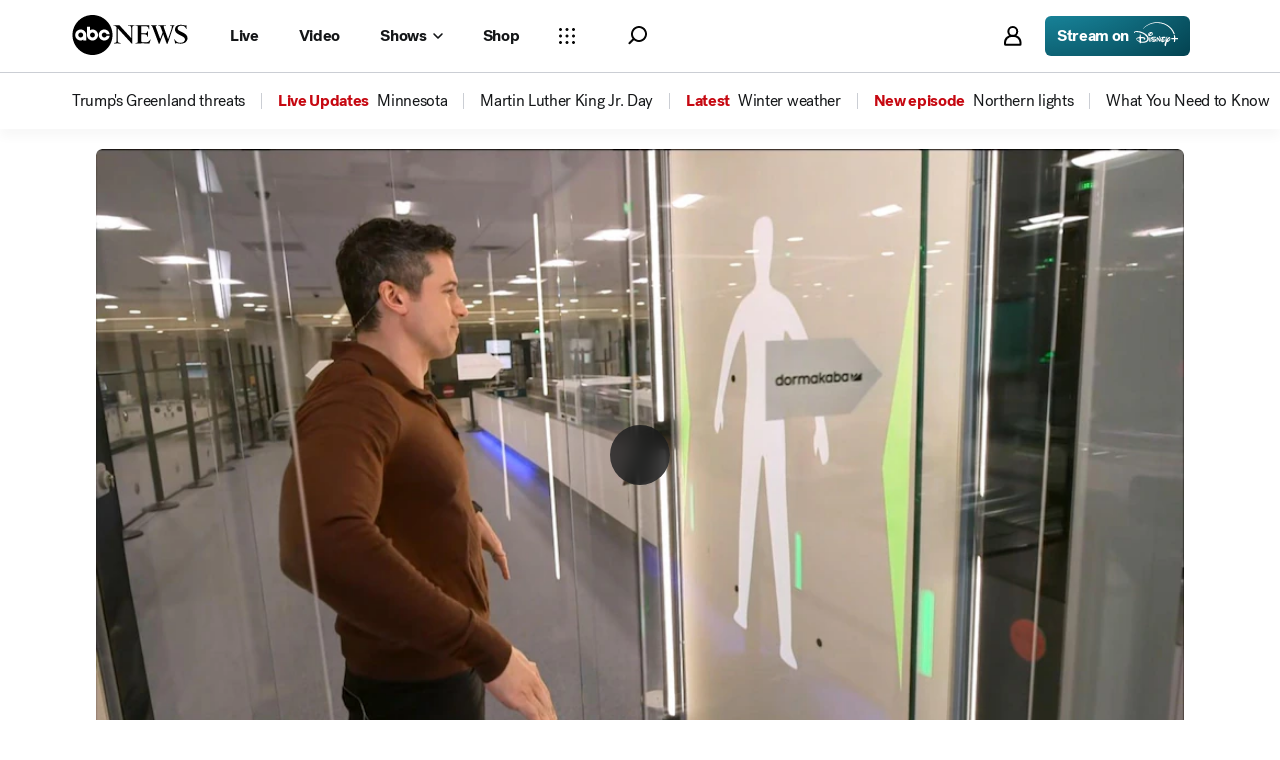

--- FILE ---
content_type: application/javascript
request_url: https://assets-cdn.abcnews.com/abcnews/9c5b345cd9e9-release-01-06-2026.4/client/abcnews/4323-518d1ac4.js
body_size: 43199
content:
(self.webpackChunkabcnews=self.webpackChunkabcnews||[]).push([[4323],{81969:function(e){e.exports={key:"media-playFilled",paths:[{d:"M11.828 4.922c-1.324-.945-3.16 0-3.16 1.629v18.89c0 1.63 1.84 2.575 3.164 1.63l13.223-9.466a1.998 1.998 0 00-.004-3.253zm0 0",fill:"currentColor",clipRule:null,fillRule:null}],viewBox:"0 0 32 32",title:"Play Filled"}},87290:function(e){e.exports={key:"misc-clock",paths:[{d:"M16 0c8.8 0 16 7.2 16 16s-7.2 16-16 16S0 24.8 0 16 7.2 0 16 0zm0 2.7C8.6 2.7 2.7 8.6 2.7 16s6 13.3 13.3 13.3 13.3-6 13.3-13.3S23.4 2.7 16 2.7z",fill:"currentColor",clipRule:null,fillRule:null},{d:"M16 5.3c.7 0 1.2.5 1.3 1.1V15l4.8 3.9c.5.4.6 1.1.3 1.7l-.1.2c-.4.5-1.1.6-1.7.3l-.1-.1-5.8-4.7V6.7c0-.8.6-1.4 1.3-1.4z",fill:"currentColor",clipRule:null,fillRule:null}],viewBox:"0 0 32 32",title:"Clock"}},51582:function(e){e.exports={key:"sharing-externalLink",paths:[{d:"M17.778 0v3.556h8.153L12.966 16.521l2.514 2.514L28.445 6.07v8.153h3.556V.001H17.779zM0 3.556V32h28.444V21.333H24.89v7.111H3.555V7.111h7.111V3.555H-.001z",fill:"currentColor",clipRule:null,fillRule:null}],viewBox:"0 0 32 32",title:"External Link"}},46370:function(e,t,n){var r,o,i=n(85893),s="undefined",c=n(50239),u=c.isObj,a=n(62412),l=n(84967).qsa,d=(n(67294),n(93967)),f=n(3896),p=n(45697),m=!1,v={childList:m},h="android",g=c.cstr,y=c.strlc,b=c.getGlobal,x=m;function w(){var e=this,t=e&&e.props,n=e&&e.context,r=(n&&n.enableAds)!==m,o=n&&n.isWebview,i=n&&n.platform,d=r&&u(r)&&r.taboola===m,f=t&&t.data,p=f&&f.network||"espn-network",v={};o&&f&&(p=f.webviewNetwork,!i||y(i)!==h&&"ios"!==y(i)||(p+=i)),r&&!d&&(l(".sponsored-headlines")||[]).length&&(typeof _taboola!==s?(x||(x=!0,_taboola.push({notify:"newPageLoad"})),this.refreshComponent()):(v.async="",v.id="tb_loader_script",a.script("https://cdn.taboola.com/libtrc/"+p+"/loader.js",v).then(this.refreshComponent).catch(c.noop)))}function C(e,t){this.obsrvr=null,this.cb=e.bind(this),this.tgt=t,this.rules=v}(r={displayName:"Taboola",refreshComponent:function(){var e=this,t=e&&e.props,n=e&&e.context,r=n&&n.isWebview,o=n&&n.platform,i=t&&t.data,u=t&&t.pageType,a=t&&t.position,d=t&&t.src,f=t&&t.customBackgroundColor,p=l(".taboola"),v=typeof _taboola!==s?_taboola:null,b=i&&g(r?i.webviewMode:i.mode),x=i&&i.type,w=i&&i.targetType||i.target_type,R=i&&i.placement||i.position,E=i&&i.container||u+"-"+b+(a&&`-${a}`),T={};function S(e){var t=this.tgt,n=this.obsrvr,r=t&&t.children,o=r&&r.length>0&&r[0];o&&(o.style.backgroundColor=f||"#fff");try{n&&n.disconnect()}catch(e){}this.tgt=this.obsrvr=this.cb=null}T[x]="auto",T.url=d,r&&o&&("ios"===y(o)?b+="-iOS":y(o)===h&&(b+="-Android")),c.forEach(p,(function(e){var t,n=new C(S,e),r=m;if(b){try{"function"==typeof MutationObserver?(t=new MutationObserver(n.cb),n.obsrvr=t,t.observe(e,n.rules)):r=!0}catch(e){r=!0}r&&n.cb()}}));try{v&&(v.push(T),v.push({mode:b,container:E,placement:R||E,target_type:w}))}catch(e){}},componentDidMount:w,componentDidUpdate:w,shouldComponentUpdate:function(e){var t=this&&this.props,n=t&&t.data,r=e&&e.data,o=r&&r.id,i=n&&n.id,s=t&&t.src,c=e&&e.src;return o!==i||c!==s},render:function(){var e=this,t=e&&e.context,n=t&&t.isWebview,r=(t&&t.enableAds)!==m,o=e&&e.props,s=o&&o.pageType,c=o&&o.position,u=o&&o.data,a=o&&o.src,l=u&&u.mode,f=u&&u.webviewMode,p=u&&u.container||s+"-"+g(n?f:l)+(c&&`-${c}`),v=d("sponsored-headlines","relative sl-wrapper w-100 taboola");return r?i.jsx("div",{className:v,children:i.jsx("div",{id:p})},a):null},componentWillUnmount:function(){var e=b();x=!1;try{e._taboola=e._taboola||[],e._taboola.push({flush:!0})}catch(e){console.error(e)}},getDefaultProps:function(){return{position:""}}}).propTypes={src:p.string.isRequired,pageType:p.string.isRequired,data:p.object.isRequired,position:p.string},r.contextTypes={enableAds:p.oneOfType([p.bool,p.object]),isWebview:p.bool,platform:p.string,translate:p.func},o=f(r),e.exports=o},39381:function(e,t,n){var r=n(85893);n(67294);const o=n(45697),i=n(50239),s=n(23992),c=n(14841),u=n(64721),a=n(93967),l=n(33439).THEMES.DARK;function d(e,t){var n,o=e&&e.dateTime,d=e&&e.className,f=e&&e.baseClass,p=t&&t.theme===l,m=o&&o.date,v=o&&o.preFormat,h=o&&o.useShort,g=o&&o.threshold,y=o&&o.postFormat,b=o&&o.timezone,x=e&&e.locale,w=o&&o.thresholdType,C=m&&v||!1,R={},E={formattedDate:s.formatRelDate(m,v,h,g,y,b,w),date:m,locale:x,threshold:g,thresholdType:w};if(R[`${f}--dark`]=p,R[`${f}--recent`]=function(e){var t=new Date(i.now()),n=e&&e.date,r=n&&new Date(n),o=e&&e.threshold,c=e&&e.thresholdType;return!(isNaN(r)||!o||!c)&&s.diff(t,r,c)<o}(o),n=a(d,R),!C)return null;const T=function(e){let t=e&&e.formattedDate,n=e&&e.date,r=e&&e.threshold,o=e&&e.thresholdType,a=e&&e.locale,l=u(t,"day"),d=u(t,"hour"),f=c(i.first(t.match(/\d+/g))),p=s.formatIntl(new Date(n),{month:"long",day:"numeric",year:"numeric",hour:"numeric",minute:"numeric"},a);return"days"===o&&l&&f>r||"hours"===o&&(l||d&&f>r)||(p=t),p}(E);return r.jsx("div",{className:n,children:T})}d.propTypes={dateTime:o.shape({date:o.oneOfType([o.string,o.number]),threshold:o.number,thresholdType:o.string,preFormat:o.string,postFormat:o.string,useShort:o.bool,timezone:o.string}),baseClass:o.string,className:o.string},d.contextTypes={theme:o.string},e.exports=d},68554:function(e,t,n){e.exports=n(39381)},79443:function(e,t,n){"use strict";n.r(t),n.d(t,{Composite:function(){return ve},CompositeItem:function(){return he},FloatingArrow:function(){return Ce},FloatingDelayGroup:function(){return He},FloatingFocusManager:function(){return xt},FloatingList:function(){return ue},FloatingNode:function(){return ke},FloatingOverlay:function(){return Rt},FloatingPortal:function(){return dt},FloatingTree:function(){return Me},arrow:function(){return H.x7},autoPlacement:function(){return H.X5},autoUpdate:function(){return V.Me},computePosition:function(){return V.oo},detectOverflow:function(){return V.US},flip:function(){return H.RR},getOverflowAncestors:function(){return _.Kx},hide:function(){return H.Cp},inline:function(){return H.Qo},inner:function(){return en},limitShift:function(){return H.dr},offset:function(){return H.cv},platform:function(){return V.Jv},safePolygon:function(){return rn},shift:function(){return H.uY},size:function(){return H.dp},useClick:function(){return St},useClientPoint:function(){return It},useDelayGroup:function(){return Ve},useDelayGroupContext:function(){return _e},useDismiss:function(){return Nt},useFloating:function(){return Lt},useFloatingNodeId:function(){return Ie},useFloatingParentNodeId:function(){return Se},useFloatingPortalNode:function(){return lt},useFloatingRootContext:function(){return At},useFloatingTree:function(){return Pe},useFocus:function(){return Dt},useHover:function(){return De},useId:function(){return we},useInnerOffset:function(){return tn},useInteractions:function(){return Ht},useListItem:function(){return ae},useListNavigation:function(){return Yt},useMergeRefs:function(){return B},useRole:function(){return Ut},useTransitionStatus:function(){return Xt},useTransitionStyles:function(){return Zt},useTypeahead:function(){return Qt}});var r=n(67294),o=n.t(r,2);function i(){return"undefined"!=typeof window}function s(e){return u(e)?(e.nodeName||"").toLowerCase():"#document"}function c(e){var t;return(null==e||null==(t=e.ownerDocument)?void 0:t.defaultView)||window}function u(e){return!!i()&&(e instanceof Node||e instanceof c(e).Node)}function a(e){return!!i()&&(e instanceof Element||e instanceof c(e).Element)}function l(e){return!!i()&&(e instanceof HTMLElement||e instanceof c(e).HTMLElement)}function d(e){return!(!i()||"undefined"==typeof ShadowRoot)&&(e instanceof ShadowRoot||e instanceof c(e).ShadowRoot)}function f(e){return["html","body","#document"].includes(s(e))}function p(e){return c(e).getComputedStyle(e)}function m(e){if("html"===s(e))return e;const t=e.assignedSlot||e.parentNode||d(e)&&e.host||function(e){var t;return null==(t=(u(e)?e.ownerDocument:e.document)||window.document)?void 0:t.documentElement}(e);return d(t)?t.host:t}function v(e){let t=e.activeElement;for(;null!=(null==(n=t)||null==(n=n.shadowRoot)?void 0:n.activeElement);){var n;t=t.shadowRoot.activeElement}return t}function h(e,t){if(!e||!t)return!1;const n=null==t.getRootNode?void 0:t.getRootNode();if(e.contains(t))return!0;if(n&&d(n)){let n=t;for(;n;){if(e===n)return!0;n=n.parentNode||n.host}}return!1}function g(){const e=navigator.userAgentData;return null!=e&&e.platform?e.platform:navigator.platform}function y(){const e=navigator.userAgentData;return e&&Array.isArray(e.brands)?e.brands.map((e=>{let{brand:t,version:n}=e;return t+"/"+n})).join(" "):navigator.userAgent}function b(e){return!(0!==e.mozInputSource||!e.isTrusted)||(C()&&e.pointerType?"click"===e.type&&1===e.buttons:0===e.detail&&!e.pointerType)}function x(e){return!y().includes("jsdom/")&&(!C()&&0===e.width&&0===e.height||C()&&1===e.width&&1===e.height&&0===e.pressure&&0===e.detail&&"mouse"===e.pointerType||e.width<1&&e.height<1&&0===e.pressure&&0===e.detail&&"touch"===e.pointerType)}function w(){return/apple/i.test(navigator.vendor)}function C(){const e=/android/i;return e.test(g())||e.test(y())}function R(){return g().toLowerCase().startsWith("mac")&&!navigator.maxTouchPoints}function E(e,t){const n=["mouse","pen"];return t||n.push("",void 0),n.includes(e)}function T(e){return(null==e?void 0:e.ownerDocument)||document}function S(e,t){if(null==t)return!1;if("composedPath"in e)return e.composedPath().includes(t);const n=e;return null!=n.target&&t.contains(n.target)}function P(e){return"composedPath"in e?e.composedPath()[0]:e.target}const I="input:not([type='hidden']):not([disabled]),[contenteditable]:not([contenteditable='false']),textarea:not([disabled])";function k(e){return l(e)&&e.matches(I)}function M(e){e.preventDefault(),e.stopPropagation()}function O(e){return!!e&&"combobox"===e.getAttribute("role")&&k(e)}const N=Math.min,A=Math.max,L=Math.round,D=Math.floor;var j=n(88388),F=n(73935),_=n(95113),H=n(1371),V=n(77570);function B(e){return r.useMemo((()=>e.every((e=>null==e))?null:t=>{e.forEach((e=>{"function"==typeof e?e(t):null!=e&&(e.current=t)}))}),e)}const W={...o},z=W.useInsertionEffect||(e=>e());function $(e){const t=r.useRef((()=>{}));return z((()=>{t.current=e})),r.useCallback((function(){for(var e=arguments.length,n=new Array(e),r=0;r<e;r++)n[r]=arguments[r];return null==t.current?void 0:t.current(...n)}),[])}const Y="ArrowUp",K="ArrowDown",U="ArrowLeft",q="ArrowRight";function G(e,t,n){return Math.floor(e/t)!==n}function X(e,t){return t<0||t>=e.current.length}function Z(e,t){return J(e,{disabledIndices:t})}function Q(e,t){return J(e,{decrement:!0,startingIndex:e.current.length,disabledIndices:t})}function J(e,t){let{startingIndex:n=-1,decrement:r=!1,disabledIndices:o,amount:i=1}=void 0===t?{}:t;const s=e.current;let c=n;do{c+=r?-i:i}while(c>=0&&c<=s.length-1&&oe(s,c,o));return c}function ee(e,t){let{event:n,orientation:r,loop:o,rtl:i,cols:s,disabledIndices:c,minIndex:u,maxIndex:a,prevIndex:l,stopEvent:d=!1}=t,f=l;if(n.key===Y){if(d&&M(n),-1===l)f=a;else if(f=J(e,{startingIndex:f,amount:s,decrement:!0,disabledIndices:c}),o&&(l-s<u||f<0)){const e=l%s,t=a%s,n=a-(t-e);f=t===e?a:t>e?n:n-s}X(e,f)&&(f=l)}if(n.key===K&&(d&&M(n),-1===l?f=u:(f=J(e,{startingIndex:l,amount:s,disabledIndices:c}),o&&l+s>a&&(f=J(e,{startingIndex:l%s-s,amount:s,disabledIndices:c}))),X(e,f)&&(f=l)),"both"===r){const t=D(l/s);n.key===(i?U:q)&&(d&&M(n),l%s!=s-1?(f=J(e,{startingIndex:l,disabledIndices:c}),o&&G(f,s,t)&&(f=J(e,{startingIndex:l-l%s-1,disabledIndices:c}))):o&&(f=J(e,{startingIndex:l-l%s-1,disabledIndices:c})),G(f,s,t)&&(f=l)),n.key===(i?q:U)&&(d&&M(n),l%s!=0?(f=J(e,{startingIndex:l,decrement:!0,disabledIndices:c}),o&&G(f,s,t)&&(f=J(e,{startingIndex:l+(s-l%s),decrement:!0,disabledIndices:c}))):o&&(f=J(e,{startingIndex:l+(s-l%s),decrement:!0,disabledIndices:c})),G(f,s,t)&&(f=l));const r=D(a/s)===t;X(e,f)&&(f=o&&r?n.key===(i?q:U)?a:J(e,{startingIndex:l-l%s-1,disabledIndices:c}):l)}return f}function te(e,t,n){const r=[];let o=0;return e.forEach(((e,i)=>{let{width:s,height:c}=e,u=!1;for(n&&(o=0);!u;){const e=[];for(let n=0;n<s;n++)for(let r=0;r<c;r++)e.push(o+n+r*t);o%t+s<=t&&e.every((e=>null==r[e]))?(e.forEach((e=>{r[e]=i})),u=!0):o++}})),[...r]}function ne(e,t,n,r,o){if(-1===e)return-1;const i=n.indexOf(e),s=t[e];switch(o){case"tl":return i;case"tr":return s?i+s.width-1:i;case"bl":return s?i+(s.height-1)*r:i;case"br":return n.lastIndexOf(e)}}function re(e,t){return t.flatMap(((t,n)=>e.includes(t)?[n]:[]))}function oe(e,t,n){if(n)return n.includes(t);const r=e[t];return null==r||r.hasAttribute("disabled")||"true"===r.getAttribute("aria-disabled")}var ie="undefined"!=typeof document?r.useLayoutEffect:r.useEffect;function se(e,t){const n=e.compareDocumentPosition(t);return n&Node.DOCUMENT_POSITION_FOLLOWING||n&Node.DOCUMENT_POSITION_CONTAINED_BY?-1:n&Node.DOCUMENT_POSITION_PRECEDING||n&Node.DOCUMENT_POSITION_CONTAINS?1:0}const ce=r.createContext({register:()=>{},unregister:()=>{},map:new Map,elementsRef:{current:[]}});function ue(e){const{children:t,elementsRef:n,labelsRef:o}=e,[i,s]=r.useState((()=>new Map)),c=r.useCallback((e=>{s((t=>new Map(t).set(e,null)))}),[]),u=r.useCallback((e=>{s((t=>{const n=new Map(t);return n.delete(e),n}))}),[]);return ie((()=>{const e=new Map(i);Array.from(e.keys()).sort(se).forEach(((t,n)=>{e.set(t,n)})),function(e,t){if(e.size!==t.size)return!1;for(const[n,r]of e.entries())if(r!==t.get(n))return!1;return!0}(i,e)||s(e)}),[i]),r.createElement(ce.Provider,{value:r.useMemo((()=>({register:c,unregister:u,map:i,elementsRef:n,labelsRef:o})),[c,u,i,n,o])},t)}function ae(e){void 0===e&&(e={});const{label:t}=e,{register:n,unregister:o,map:i,elementsRef:s,labelsRef:c}=r.useContext(ce),[u,a]=r.useState(null),l=r.useRef(null),d=r.useCallback((e=>{if(l.current=e,null!==u&&(s.current[u]=e,c)){var n;const r=void 0!==t;c.current[u]=r?t:null!=(n=null==e?void 0:e.textContent)?n:null}}),[u,s,c,t]);return ie((()=>{const e=l.current;if(e)return n(e),()=>{o(e)}}),[n,o]),ie((()=>{const e=l.current?i.get(l.current):null;null!=e&&a(e)}),[i]),r.useMemo((()=>({ref:d,index:null==u?-1:u})),[u,d])}function le(e,t){return"function"==typeof e?e(t):e?r.cloneElement(e,t):r.createElement("div",t)}const de=r.createContext({activeIndex:0,onNavigate:()=>{}}),fe=[U,q],pe=[Y,K],me=[...fe,...pe],ve=r.forwardRef((function(e,t){const{render:n,orientation:o="both",loop:i=!0,rtl:s=!1,cols:c=1,disabledIndices:u,activeIndex:a,onNavigate:l,itemSizes:d,dense:f=!1,...p}=e,[m,v]=r.useState(0),h=null!=a?a:m,g=$(null!=l?l:v),y=r.useRef([]),b=n&&"function"!=typeof n?n.props:{},x=r.useMemo((()=>({activeIndex:h,onNavigate:g})),[h,g]),w=c>1,C={...p,...b,ref:t,"aria-orientation":"both"===o?void 0:o,onKeyDown(e){null==p.onKeyDown||p.onKeyDown(e),null==b.onKeyDown||b.onKeyDown(e),function(e){if(!me.includes(e.key))return;let t=h;const n=Z(y,u),r=Q(y,u),a=s?U:q,l=s?q:U;if(w){const l=d||Array.from({length:y.current.length},(()=>({width:1,height:1}))),p=te(l,c,f),m=p.findIndex((e=>null!=e&&!oe(y.current,e,u))),v=p.reduce(((e,t,n)=>null==t||oe(y.current,t,u)?e:n),-1),g=p[ee({current:p.map((e=>e?y.current[e]:null))},{event:e,orientation:o,loop:i,rtl:s,cols:c,disabledIndices:re([...u||y.current.map(((e,t)=>oe(y.current,t)?t:void 0)),void 0],p),minIndex:m,maxIndex:v,prevIndex:ne(h>r?n:h,l,p,c,e.key===K?"bl":e.key===a?"tr":"tl")})];null!=g&&(t=g)}const p={horizontal:[a],vertical:[K],both:[a,K]}[o],m={horizontal:[l],vertical:[Y],both:[l,Y]}[o],v=w?me:{horizontal:fe,vertical:pe,both:me}[o];var b;t===h&&[...p,...m].includes(e.key)&&(t=i&&t===r&&p.includes(e.key)?n:i&&t===n&&m.includes(e.key)?r:J(y,{startingIndex:t,decrement:m.includes(e.key),disabledIndices:u})),t===h||X(y,t)||(e.stopPropagation(),v.includes(e.key)&&e.preventDefault(),g(t),null==(b=y.current[t])||b.focus())}(e)}};return r.createElement(de.Provider,{value:x},r.createElement(ue,{elementsRef:y},le(n,C)))})),he=r.forwardRef((function(e,t){const{render:n,...o}=e,i=n&&"function"!=typeof n?n.props:{},{activeIndex:s,onNavigate:c}=r.useContext(de),{ref:u,index:a}=ae(),l=B([u,t,i.ref]),d=s===a;return le(n,{...o,...i,ref:l,tabIndex:d?0:-1,"data-active":d?"":void 0,onFocus(e){null==o.onFocus||o.onFocus(e),null==i.onFocus||i.onFocus(e),c(a)}})}));function ge(){return ge=Object.assign?Object.assign.bind():function(e){for(var t=1;t<arguments.length;t++){var n=arguments[t];for(var r in n)Object.prototype.hasOwnProperty.call(n,r)&&(e[r]=n[r])}return e},ge.apply(this,arguments)}let ye=!1,be=0;const xe=()=>"floating-ui-"+Math.random().toString(36).slice(2,6)+be++,we=W.useId||function(){const[e,t]=r.useState((()=>ye?xe():void 0));return ie((()=>{null==e&&t(xe())}),[]),r.useEffect((()=>{ye=!0}),[]),e},Ce=r.forwardRef((function(e,t){const{context:{placement:n,elements:{floating:o},middlewareData:{arrow:i,shift:s}},width:c=14,height:u=7,tipRadius:a=0,strokeWidth:l=0,staticOffset:d,stroke:f,d:m,style:{transform:v,...h}={},...g}=e,y=we(),[b,x]=r.useState(!1);if(ie((()=>{o&&"rtl"===p(o).direction&&x(!0)}),[o]),!o)return null;const[w,C]=n.split("-"),R="top"===w||"bottom"===w;let E=d;(R&&null!=s&&s.x||!R&&null!=s&&s.y)&&(E=null);const T=2*l,S=T/2,P=c/2*(a/-8+1),I=u/2*a/4,k=!!m,M=E&&"end"===C?"bottom":"top";let O=E&&"end"===C?"right":"left";E&&b&&(O="end"===C?"left":"right");const N=null!=(null==i?void 0:i.x)?E||i.x:"",A=null!=(null==i?void 0:i.y)?E||i.y:"",L=m||"M0,0 H"+c+" L"+(c-P)+","+(u-I)+" Q"+c/2+","+u+" "+P+","+(u-I)+" Z",D={top:k?"rotate(180deg)":"",left:k?"rotate(90deg)":"rotate(-90deg)",bottom:k?"":"rotate(180deg)",right:k?"rotate(-90deg)":"rotate(90deg)"}[w];return r.createElement("svg",ge({},g,{"aria-hidden":!0,ref:t,width:k?c:c+T,height:c,viewBox:"0 0 "+c+" "+(u>c?u:c),style:{position:"absolute",pointerEvents:"none",[O]:N,[M]:A,[w]:R||k?"100%":"calc(100% - "+T/2+"px)",transform:[D,v].filter((e=>!!e)).join(" "),...h}}),T>0&&r.createElement("path",{clipPath:"url(#"+y+")",fill:"none",stroke:f,strokeWidth:T+(m?0:1),d:L}),r.createElement("path",{stroke:T&&!m?g.fill:"none",d:L}),r.createElement("clipPath",{id:y},r.createElement("rect",{x:-S,y:S*(k?-1:1),width:c+T,height:c})))}));function Re(){const e=new Map;return{emit(t,n){var r;null==(r=e.get(t))||r.forEach((e=>e(n)))},on(t,n){e.set(t,[...e.get(t)||[],n])},off(t,n){var r;e.set(t,(null==(r=e.get(t))?void 0:r.filter((e=>e!==n)))||[])}}}const Ee=r.createContext(null),Te=r.createContext(null),Se=()=>{var e;return(null==(e=r.useContext(Ee))?void 0:e.id)||null},Pe=()=>r.useContext(Te);function Ie(e){const t=we(),n=Pe(),r=Se(),o=e||r;return ie((()=>{const e={id:t,parentId:o};return null==n||n.addNode(e),()=>{null==n||n.removeNode(e)}}),[n,t,o]),t}function ke(e){const{children:t,id:n}=e,o=Se();return r.createElement(Ee.Provider,{value:r.useMemo((()=>({id:n,parentId:o})),[n,o])},t)}function Me(e){const{children:t}=e,n=r.useRef([]),o=r.useCallback((e=>{n.current=[...n.current,e]}),[]),i=r.useCallback((e=>{n.current=n.current.filter((t=>t!==e))}),[]),s=r.useState((()=>Re()))[0];return r.createElement(Te.Provider,{value:r.useMemo((()=>({nodesRef:n,addNode:o,removeNode:i,events:s})),[o,i,s])},t)}function Oe(e){return"data-floating-ui-"+e}function Ne(e){const t=(0,r.useRef)(e);return ie((()=>{t.current=e})),t}const Ae=Oe("safe-polygon");function Le(e,t,n){return n&&!E(n)?0:"number"==typeof e?e:null==e?void 0:e[t]}function De(e,t){void 0===t&&(t={});const{open:n,onOpenChange:o,dataRef:i,events:s,elements:c}=e,{enabled:u=!0,delay:l=0,handleClose:d=null,mouseOnly:f=!1,restMs:p=0,move:m=!0}=t,v=Pe(),g=Se(),y=Ne(d),b=Ne(l),x=Ne(n),w=r.useRef(),C=r.useRef(-1),R=r.useRef(),S=r.useRef(-1),P=r.useRef(!0),I=r.useRef(!1),k=r.useRef((()=>{})),M=r.useRef(!1),O=r.useCallback((()=>{var e;const t=null==(e=i.current.openEvent)?void 0:e.type;return(null==t?void 0:t.includes("mouse"))&&"mousedown"!==t}),[i]);r.useEffect((()=>{if(u)return s.on("openchange",e),()=>{s.off("openchange",e)};function e(e){let{open:t}=e;t||(clearTimeout(C.current),clearTimeout(S.current),P.current=!0,M.current=!1)}}),[u,s]),r.useEffect((()=>{if(!u)return;if(!y.current)return;if(!n)return;function e(e){O()&&o(!1,e,"hover")}const t=T(c.floating).documentElement;return t.addEventListener("mouseleave",e),()=>{t.removeEventListener("mouseleave",e)}}),[c.floating,n,o,u,y,O]);const N=r.useCallback((function(e,t,n){void 0===t&&(t=!0),void 0===n&&(n="hover");const r=Le(b.current,"close",w.current);r&&!R.current?(clearTimeout(C.current),C.current=window.setTimeout((()=>o(!1,e,n)),r)):t&&(clearTimeout(C.current),o(!1,e,n))}),[b,o]),A=$((()=>{k.current(),R.current=void 0})),L=$((()=>{if(I.current){const e=T(c.floating).body;e.style.pointerEvents="",e.removeAttribute(Ae),I.current=!1}})),D=$((()=>!!i.current.openEvent&&["click","mousedown"].includes(i.current.openEvent.type)));r.useEffect((()=>{if(u&&a(c.domReference)){var e;const o=c.domReference;return n&&o.addEventListener("mouseleave",s),null==(e=c.floating)||e.addEventListener("mouseleave",s),m&&o.addEventListener("mousemove",t,{once:!0}),o.addEventListener("mouseenter",t),o.addEventListener("mouseleave",r),()=>{var e;n&&o.removeEventListener("mouseleave",s),null==(e=c.floating)||e.removeEventListener("mouseleave",s),m&&o.removeEventListener("mousemove",t),o.removeEventListener("mouseenter",t),o.removeEventListener("mouseleave",r)}}function t(e){if(clearTimeout(C.current),P.current=!1,f&&!E(w.current)||p>0&&!Le(b.current,"open"))return;const t=Le(b.current,"open",w.current);t?C.current=window.setTimeout((()=>{x.current||o(!0,e,"hover")}),t):n||o(!0,e,"hover")}function r(e){if(D())return;k.current();const t=T(c.floating);if(clearTimeout(S.current),M.current=!1,y.current&&i.current.floatingContext){n||clearTimeout(C.current),R.current=y.current({...i.current.floatingContext,tree:v,x:e.clientX,y:e.clientY,onClose(){L(),A(),D()||N(e,!0,"safe-polygon")}});const r=R.current;return t.addEventListener("mousemove",r),void(k.current=()=>{t.removeEventListener("mousemove",r)})}("touch"!==w.current||!h(c.floating,e.relatedTarget))&&N(e)}function s(e){D()||i.current.floatingContext&&(null==y.current||y.current({...i.current.floatingContext,tree:v,x:e.clientX,y:e.clientY,onClose(){L(),A(),D()||N(e)}})(e))}}),[c,u,e,f,p,m,N,A,L,o,n,x,v,b,y,i,D]),ie((()=>{var e;if(u&&n&&null!=(e=y.current)&&e.__options.blockPointerEvents&&O()){I.current=!0;const e=c.floating;if(a(c.domReference)&&e){var t;const n=T(c.floating).body;n.setAttribute(Ae,"");const r=c.domReference,o=null==v||null==(t=v.nodesRef.current.find((e=>e.id===g)))||null==(t=t.context)?void 0:t.elements.floating;return o&&(o.style.pointerEvents=""),n.style.pointerEvents="none",r.style.pointerEvents="auto",e.style.pointerEvents="auto",()=>{n.style.pointerEvents="",r.style.pointerEvents="",e.style.pointerEvents=""}}}}),[u,n,g,c,v,y,O]),ie((()=>{n||(w.current=void 0,M.current=!1,A(),L())}),[n,A,L]),r.useEffect((()=>()=>{A(),clearTimeout(C.current),clearTimeout(S.current),L()}),[u,c.domReference,A,L]);const j=r.useMemo((()=>{function e(e){w.current=e.pointerType}return{onPointerDown:e,onPointerEnter:e,onMouseMove(e){const{nativeEvent:t}=e;function r(){P.current||x.current||o(!0,t,"hover")}f&&!E(w.current)||n||0===p||M.current&&e.movementX**2+e.movementY**2<2||(clearTimeout(S.current),"touch"===w.current?r():(M.current=!0,S.current=window.setTimeout(r,p)))}}}),[f,o,n,x,p]),F=r.useMemo((()=>({onMouseEnter(){clearTimeout(C.current)},onMouseLeave(e){D()||N(e.nativeEvent,!1)}})),[N,D]);return r.useMemo((()=>u?{reference:j,floating:F}:{}),[u,j,F])}const je=()=>{},Fe=r.createContext({delay:0,initialDelay:0,timeoutMs:0,currentId:null,setCurrentId:je,setState:je,isInstantPhase:!1}),_e=()=>r.useContext(Fe);function He(e){const{children:t,delay:n,timeoutMs:o=0}=e,[i,s]=r.useReducer(((e,t)=>({...e,...t})),{delay:n,timeoutMs:o,initialDelay:n,currentId:null,isInstantPhase:!1}),c=r.useRef(null),u=r.useCallback((e=>{s({currentId:e})}),[]);return ie((()=>{i.currentId?null===c.current?c.current=i.currentId:i.isInstantPhase||s({isInstantPhase:!0}):(i.isInstantPhase&&s({isInstantPhase:!1}),c.current=null)}),[i.currentId,i.isInstantPhase]),r.createElement(Fe.Provider,{value:r.useMemo((()=>({...i,setState:s,setCurrentId:u})),[i,u])},t)}function Ve(e,t){void 0===t&&(t={});const{open:n,onOpenChange:r,floatingId:o}=e,{id:i,enabled:s=!0}=t,c=null!=i?i:o,u=_e(),{currentId:a,setCurrentId:l,initialDelay:d,setState:f,timeoutMs:p}=u;return ie((()=>{s&&a&&(f({delay:{open:1,close:Le(d,"close")}}),a!==c&&r(!1))}),[s,c,r,f,a,d]),ie((()=>{function e(){r(!1),f({delay:d,currentId:null})}if(s&&a&&!n&&a===c){if(p){const t=window.setTimeout(e,p);return()=>{clearTimeout(t)}}e()}}),[s,n,f,a,c,r,d,p]),ie((()=>{s&&l!==je&&n&&l(c)}),[s,n,l,c]),u}let Be=0;function We(e,t){void 0===t&&(t={});const{preventScroll:n=!1,cancelPrevious:r=!0,sync:o=!1}=t;r&&cancelAnimationFrame(Be);const i=()=>null==e?void 0:e.focus({preventScroll:n});o?i():Be=requestAnimationFrame(i)}function ze(e,t){let n=e.filter((e=>{var n;return e.parentId===t&&(null==(n=e.context)?void 0:n.open)})),r=n;for(;r.length;)r=e.filter((e=>{var t;return null==(t=r)?void 0:t.some((t=>{var n;return e.parentId===t.id&&(null==(n=e.context)?void 0:n.open)}))})),n=n.concat(r);return n}let $e=new WeakMap,Ye=new WeakSet,Ke={},Ue=0;const qe=()=>"undefined"!=typeof HTMLElement&&"inert"in HTMLElement.prototype,Ge=e=>e&&(e.host||Ge(e.parentNode)),Xe=(e,t)=>t.map((t=>{if(e.contains(t))return t;const n=Ge(t);return e.contains(n)?n:null})).filter((e=>null!=e));function Ze(e,t,n){void 0===t&&(t=!1),void 0===n&&(n=!1);const r=T(e[0]).body;return function(e,t,n,r){const o="data-floating-ui-inert",i=r?"inert":n?"aria-hidden":null,c=Xe(t,e),u=new Set,a=new Set(c),l=[];Ke[o]||(Ke[o]=new WeakMap);const d=Ke[o];return c.forEach((function e(t){t&&!u.has(t)&&(u.add(t),t.parentNode&&e(t.parentNode))})),function e(t){t&&!a.has(t)&&[].forEach.call(t.children,(t=>{if("script"!==s(t))if(u.has(t))e(t);else{const e=i?t.getAttribute(i):null,n=null!==e&&"false"!==e,r=($e.get(t)||0)+1,s=(d.get(t)||0)+1;$e.set(t,r),d.set(t,s),l.push(t),1===r&&n&&Ye.add(t),1===s&&t.setAttribute(o,""),!n&&i&&t.setAttribute(i,"true")}}))}(t),u.clear(),Ue++,()=>{l.forEach((e=>{const t=($e.get(e)||0)-1,n=(d.get(e)||0)-1;$e.set(e,t),d.set(e,n),t||(!Ye.has(e)&&i&&e.removeAttribute(i),Ye.delete(e)),n||e.removeAttribute(o)})),Ue--,Ue||($e=new WeakMap,$e=new WeakMap,Ye=new WeakSet,Ke={})}}(e.concat(Array.from(r.querySelectorAll("[aria-live]"))),r,t,n)}const Qe=()=>({getShadowRoot:!0,displayCheck:"function"==typeof ResizeObserver&&ResizeObserver.toString().includes("[native code]")?"full":"none"});function Je(e,t){const n=(0,j.ht)(e,Qe());"prev"===t&&n.reverse();const r=n.indexOf(v(T(e)));return n.slice(r+1)[0]}function et(){return Je(document.body,"next")}function tt(){return Je(document.body,"prev")}function nt(e,t){const n=t||e.currentTarget,r=e.relatedTarget;return!r||!h(n,r)}function rt(e){(0,j.ht)(e,Qe()).forEach((e=>{e.dataset.tabindex=e.getAttribute("tabindex")||"",e.setAttribute("tabindex","-1")}))}function ot(e){e.querySelectorAll("[data-tabindex]").forEach((e=>{const t=e.dataset.tabindex;delete e.dataset.tabindex,t?e.setAttribute("tabindex",t):e.removeAttribute("tabindex")}))}const it={border:0,clip:"rect(0 0 0 0)",height:"1px",margin:"-1px",overflow:"hidden",padding:0,position:"fixed",whiteSpace:"nowrap",width:"1px",top:0,left:0};function st(e){"Tab"===e.key&&(e.target,clearTimeout(void 0))}const ct=r.forwardRef((function(e,t){const[n,o]=r.useState();ie((()=>(w()&&o("button"),document.addEventListener("keydown",st),()=>{document.removeEventListener("keydown",st)})),[]);const i={ref:t,tabIndex:0,role:n,"aria-hidden":!n||void 0,[Oe("focus-guard")]:"",style:it};return r.createElement("span",ge({},e,i))})),ut=r.createContext(null),at=Oe("portal");function lt(e){void 0===e&&(e={});const{id:t,root:n}=e,o=we(),i=ft(),[s,c]=r.useState(null),u=r.useRef(null);return ie((()=>()=>{null==s||s.remove(),queueMicrotask((()=>{u.current=null}))}),[s]),ie((()=>{if(!o)return;if(u.current)return;const e=t?document.getElementById(t):null;if(!e)return;const n=document.createElement("div");n.id=o,n.setAttribute(at,""),e.appendChild(n),u.current=n,c(n)}),[t,o]),ie((()=>{if(null===n)return;if(!o)return;if(u.current)return;let e=n||(null==i?void 0:i.portalNode);e&&!a(e)&&(e=e.current),e=e||document.body;let r=null;t&&(r=document.createElement("div"),r.id=t,e.appendChild(r));const s=document.createElement("div");s.id=o,s.setAttribute(at,""),e=r||e,e.appendChild(s),u.current=s,c(s)}),[t,n,o,i]),s}function dt(e){const{children:t,id:n,root:o,preserveTabOrder:i=!0}=e,s=lt({id:n,root:o}),[c,u]=r.useState(null),a=r.useRef(null),l=r.useRef(null),d=r.useRef(null),f=r.useRef(null),p=null==c?void 0:c.modal,m=null==c?void 0:c.open,v=!!c&&!c.modal&&c.open&&i&&!(!o&&!s);return r.useEffect((()=>{if(s&&i&&!p)return s.addEventListener("focusin",e,!0),s.addEventListener("focusout",e,!0),()=>{s.removeEventListener("focusin",e,!0),s.removeEventListener("focusout",e,!0)};function e(e){s&&nt(e)&&("focusin"===e.type?ot:rt)(s)}}),[s,i,p]),r.useEffect((()=>{s&&(m||ot(s))}),[m,s]),r.createElement(ut.Provider,{value:r.useMemo((()=>({preserveTabOrder:i,beforeOutsideRef:a,afterOutsideRef:l,beforeInsideRef:d,afterInsideRef:f,portalNode:s,setFocusManagerState:u})),[i,s])},v&&s&&r.createElement(ct,{"data-type":"outside",ref:a,onFocus:e=>{if(nt(e,s)){var t;null==(t=d.current)||t.focus()}else{const e=tt()||(null==c?void 0:c.refs.domReference.current);null==e||e.focus()}}}),v&&s&&r.createElement("span",{"aria-owns":s.id,style:it}),s&&F.createPortal(t,s),v&&s&&r.createElement(ct,{"data-type":"outside",ref:l,onFocus:e=>{if(nt(e,s)){var t;null==(t=f.current)||t.focus()}else{const t=et()||(null==c?void 0:c.refs.domReference.current);null==t||t.focus(),(null==c?void 0:c.closeOnFocusOut)&&(null==c||c.onOpenChange(!1,e.nativeEvent,"focus-out"))}}}))}const ft=()=>r.useContext(ut),pt="data-floating-ui-focusable";function mt(e){return e?e.hasAttribute(pt)?e:e.querySelector("["+pt+"]")||e:null}const vt=20;let ht=[];function gt(e){ht=ht.filter((e=>e.isConnected));let t=e;if(t&&"body"!==s(t)){if(!(0,j.Wq)(t,Qe())){const e=(0,j.ht)(t,Qe())[0];e&&(t=e)}ht.push(t),ht.length>vt&&(ht=ht.slice(-vt))}}function yt(){return ht.slice().reverse().find((e=>e.isConnected))}const bt=r.forwardRef((function(e,t){return r.createElement("button",ge({},e,{type:"button",ref:t,tabIndex:-1,style:it}))}));function xt(e){const{context:t,children:n,disabled:o=!1,order:i=["content"],guards:s=!0,initialFocus:c=0,returnFocus:u=!0,restoreFocus:a=!1,modal:d=!0,visuallyHiddenDismiss:f=!1,closeOnFocusOut:p=!0}=e,{open:m,refs:g,nodeId:y,onOpenChange:w,events:C,dataRef:R,floatingId:E,elements:{domReference:S,floating:I}}=t,k="number"==typeof c&&c<0,N=O(S)&&k,A=!qe()||s,L=Ne(i),D=Ne(c),F=Ne(u),_=Pe(),H=ft(),V=r.useRef(null),B=r.useRef(null),W=r.useRef(!1),z=r.useRef(!1),Y=r.useRef(-1),K=null!=H,U=mt(I),q=$((function(e){return void 0===e&&(e=U),e?(0,j.ht)(e,Qe()):[]})),G=$((e=>{const t=q(e);return L.current.map((e=>S&&"reference"===e?S:U&&"floating"===e?U:t)).filter(Boolean).flat()}));function X(e){return!o&&f&&d?r.createElement(bt,{ref:"start"===e?V:B,onClick:e=>w(!1,e.nativeEvent)},"string"==typeof f?f:"Dismiss"):null}r.useEffect((()=>{if(o)return;if(!d)return;function e(e){if("Tab"===e.key){h(U,v(T(U)))&&0===q().length&&!N&&M(e);const t=G(),n=P(e);"reference"===L.current[0]&&n===S&&(M(e),e.shiftKey?We(t[t.length-1]):We(t[1])),"floating"===L.current[1]&&n===U&&e.shiftKey&&(M(e),We(t[0]))}}const t=T(U);return t.addEventListener("keydown",e),()=>{t.removeEventListener("keydown",e)}}),[o,S,U,d,L,N,q,G]),r.useEffect((()=>{if(!o&&I)return I.addEventListener("focusin",e),()=>{I.removeEventListener("focusin",e)};function e(e){const t=P(e),n=q().indexOf(t);-1!==n&&(Y.current=n)}}),[o,I,q]),r.useEffect((()=>{if(!o&&p)return I&&l(S)?(S.addEventListener("focusout",t),S.addEventListener("pointerdown",e),I.addEventListener("focusout",t),()=>{S.removeEventListener("focusout",t),S.removeEventListener("pointerdown",e),I.removeEventListener("focusout",t)}):void 0;function e(){z.current=!0,setTimeout((()=>{z.current=!1}))}function t(e){const t=e.relatedTarget;queueMicrotask((()=>{const n=!(h(S,t)||h(I,t)||h(t,I)||h(null==H?void 0:H.portalNode,t)||null!=t&&t.hasAttribute(Oe("focus-guard"))||_&&(ze(_.nodesRef.current,y).find((e=>{var n,r;return h(null==(n=e.context)?void 0:n.elements.floating,t)||h(null==(r=e.context)?void 0:r.elements.domReference,t)}))||function(e,t){var n;let r=[],o=null==(n=e.find((e=>e.id===t)))?void 0:n.parentId;for(;o;){const t=e.find((e=>e.id===o));o=null==t?void 0:t.parentId,t&&(r=r.concat(t))}return r}(_.nodesRef.current,y).find((e=>{var n,r;return(null==(n=e.context)?void 0:n.elements.floating)===t||(null==(r=e.context)?void 0:r.elements.domReference)===t}))));if(a&&n&&v(T(U))===T(U).body){l(U)&&U.focus();const e=Y.current,t=q(),n=t[e]||t[t.length-1]||U;l(n)&&n.focus()}!N&&d||!t||!n||z.current||t===yt()||(W.current=!0,w(!1,e,"focus-out"))}))}}),[o,S,I,U,d,y,_,H,w,p,a,q,N]),r.useEffect((()=>{var e;if(o)return;const t=Array.from((null==H||null==(e=H.portalNode)?void 0:e.querySelectorAll("["+Oe("portal")+"]"))||[]);if(I){const e=[I,...t,V.current,B.current,L.current.includes("reference")||N?S:null].filter((e=>null!=e)),n=d||N?Ze(e,A,!A):Ze(e);return()=>{n()}}}),[o,S,I,d,L,H,N,A]),ie((()=>{if(o||!l(U))return;const e=v(T(U));queueMicrotask((()=>{const t=G(U),n=D.current,r=("number"==typeof n?t[n]:n.current)||U,o=h(U,e);k||o||!m||We(r,{preventScroll:r===U})}))}),[o,m,U,k,G,D]),ie((()=>{if(o||!U)return;let e=!1;const t=T(U),n=v(t);let r=R.current.openEvent;function i(t){let{open:n,reason:o,event:i,nested:s}=t;n&&(r=i),"escape-key"===o&&g.domReference.current&&gt(g.domReference.current),"hover"===o&&"mouseleave"===i.type&&(W.current=!0),"outside-press"===o&&(s?(W.current=!1,e=!0):W.current=!(b(i)||x(i)))}gt(n),C.on("openchange",i);const s=t.createElement("span");return s.setAttribute("tabindex","-1"),s.setAttribute("aria-hidden","true"),Object.assign(s.style,it),K&&S&&S.insertAdjacentElement("afterend",s),()=>{C.off("openchange",i);const n=v(t),o=h(I,n)||_&&ze(_.nodesRef.current,y).some((e=>{var t;return h(null==(t=e.context)?void 0:t.elements.floating,n)}));(o||r&&["click","mousedown"].includes(r.type))&&g.domReference.current&&gt(g.domReference.current);const c="boolean"==typeof F.current?yt()||s:F.current.current||s;queueMicrotask((()=>{F.current&&!W.current&&l(c)&&(c===n||n===t.body||o)&&c.focus({preventScroll:e}),s.remove()}))}}),[o,I,U,F,R,g,C,_,y,K,S]),r.useEffect((()=>{queueMicrotask((()=>{W.current=!1}))}),[o]),ie((()=>{if(!o&&H)return H.setFocusManagerState({modal:d,closeOnFocusOut:p,open:m,onOpenChange:w,refs:g}),()=>{H.setFocusManagerState(null)}}),[o,H,d,m,w,g,p]),ie((()=>{if(o)return;if(!U)return;if("function"!=typeof MutationObserver)return;if(k)return;const e=()=>{const e=U.getAttribute("tabindex"),t=q(),n=v(T(I)),r=t.indexOf(n);-1!==r&&(Y.current=r),L.current.includes("floating")||n!==g.domReference.current&&0===t.length?"0"!==e&&U.setAttribute("tabindex","0"):"-1"!==e&&U.setAttribute("tabindex","-1")};e();const t=new MutationObserver(e);return t.observe(U,{childList:!0,subtree:!0,attributes:!0}),()=>{t.disconnect()}}),[o,I,U,g,L,q,k]);const Z=!o&&A&&(!d||!N)&&(K||d);return r.createElement(r.Fragment,null,Z&&r.createElement(ct,{"data-type":"inside",ref:null==H?void 0:H.beforeInsideRef,onFocus:e=>{if(d){const e=G();We("reference"===i[0]?e[0]:e[e.length-1])}else if(null!=H&&H.preserveTabOrder&&H.portalNode)if(W.current=!1,nt(e,H.portalNode)){const e=et()||S;null==e||e.focus()}else{var t;null==(t=H.beforeOutsideRef.current)||t.focus()}}}),!N&&X("start"),n,X("end"),Z&&r.createElement(ct,{"data-type":"inside",ref:null==H?void 0:H.afterInsideRef,onFocus:e=>{if(d)We(G()[0]);else if(null!=H&&H.preserveTabOrder&&H.portalNode)if(p&&(W.current=!0),nt(e,H.portalNode)){const e=tt()||S;null==e||e.focus()}else{var t;null==(t=H.afterOutsideRef.current)||t.focus()}}}))}let wt=0,Ct=()=>{};const Rt=r.forwardRef((function(e,t){const{lockScroll:n=!1,...o}=e;return ie((()=>{if(n)return wt++,1===wt&&(Ct=function(){const e=/iP(hone|ad|od)|iOS/.test(g()),t=document.body.style,n=Math.round(document.documentElement.getBoundingClientRect().left)+document.documentElement.scrollLeft?"paddingLeft":"paddingRight",r=window.innerWidth-document.documentElement.clientWidth,o=t.left?parseFloat(t.left):window.scrollX,i=t.top?parseFloat(t.top):window.scrollY;if(t.overflow="hidden",r&&(t[n]=r+"px"),e){var s,c;const e=(null==(s=window.visualViewport)?void 0:s.offsetLeft)||0,n=(null==(c=window.visualViewport)?void 0:c.offsetTop)||0;Object.assign(t,{position:"fixed",top:-(i-Math.floor(n))+"px",left:-(o-Math.floor(e))+"px",right:"0"})}return()=>{Object.assign(t,{overflow:"",[n]:""}),e&&(Object.assign(t,{position:"",top:"",left:"",right:""}),window.scrollTo(o,i))}}()),()=>{wt--,0===wt&&Ct()}}),[n]),r.createElement("div",ge({ref:t},o,{style:{position:"fixed",overflow:"auto",top:0,right:0,bottom:0,left:0,...o.style}}))}));function Et(e){return l(e.target)&&"BUTTON"===e.target.tagName}function Tt(e){return k(e)}function St(e,t){void 0===t&&(t={});const{open:n,onOpenChange:o,dataRef:i,elements:{domReference:s}}=e,{enabled:c=!0,event:u="click",toggle:a=!0,ignoreMouse:l=!1,keyboardHandlers:d=!0,stickIfOpen:f=!0}=t,p=r.useRef(),m=r.useRef(!1),v=r.useMemo((()=>({onPointerDown(e){p.current=e.pointerType},onMouseDown(e){const t=p.current;0===e.button&&"click"!==u&&(E(t,!0)&&l||(!n||!a||i.current.openEvent&&f&&"mousedown"!==i.current.openEvent.type?(e.preventDefault(),o(!0,e.nativeEvent,"click")):o(!1,e.nativeEvent,"click")))},onClick(e){const t=p.current;"mousedown"===u&&p.current?p.current=void 0:E(t,!0)&&l||(!n||!a||i.current.openEvent&&f&&"click"!==i.current.openEvent.type?o(!0,e.nativeEvent,"click"):o(!1,e.nativeEvent,"click"))},onKeyDown(e){p.current=void 0,e.defaultPrevented||!d||Et(e)||(" "!==e.key||Tt(s)||(e.preventDefault(),m.current=!0),"Enter"===e.key&&o(!n||!a,e.nativeEvent,"click"))},onKeyUp(e){e.defaultPrevented||!d||Et(e)||Tt(s)||" "===e.key&&m.current&&(m.current=!1,o(!n||!a,e.nativeEvent,"click"))}})),[i,s,u,l,d,o,n,f,a]);return r.useMemo((()=>c?{reference:v}:{}),[c,v])}function Pt(e){return null!=e&&null!=e.clientX}function It(e,t){void 0===t&&(t={});const{open:n,dataRef:o,elements:{floating:i,domReference:s},refs:u}=e,{enabled:a=!0,axis:l="both",x:d=null,y:f=null}=t,p=r.useRef(!1),m=r.useRef(null),[v,g]=r.useState(),[y,b]=r.useState([]),x=$(((e,t)=>{p.current||o.current.openEvent&&!Pt(o.current.openEvent)||u.setPositionReference(function(e,t){let n=null,r=null,o=!1;return{contextElement:e||void 0,getBoundingClientRect(){var i;const s=(null==e?void 0:e.getBoundingClientRect())||{width:0,height:0,x:0,y:0},c="x"===t.axis||"both"===t.axis,u="y"===t.axis||"both"===t.axis,a=["mouseenter","mousemove"].includes((null==(i=t.dataRef.current.openEvent)?void 0:i.type)||"")&&"touch"!==t.pointerType;let l=s.width,d=s.height,f=s.x,p=s.y;return null==n&&t.x&&c&&(n=s.x-t.x),null==r&&t.y&&u&&(r=s.y-t.y),f-=n||0,p-=r||0,l=0,d=0,!o||a?(l="y"===t.axis?s.width:0,d="x"===t.axis?s.height:0,f=c&&null!=t.x?t.x:f,p=u&&null!=t.y?t.y:p):o&&!a&&(d="x"===t.axis?s.height:d,l="y"===t.axis?s.width:l),o=!0,{width:l,height:d,x:f,y:p,top:p,right:f+l,bottom:p+d,left:f}}}}(s,{x:e,y:t,axis:l,dataRef:o,pointerType:v}))})),w=$((e=>{null==d&&null==f&&(n?m.current||b([]):x(e.clientX,e.clientY))})),C=E(v)?i:n,R=r.useCallback((()=>{if(!C||!a||null!=d||null!=f)return;const e=c(i);function t(n){const r=P(n);h(i,r)?(e.removeEventListener("mousemove",t),m.current=null):x(n.clientX,n.clientY)}if(!o.current.openEvent||Pt(o.current.openEvent)){e.addEventListener("mousemove",t);const n=()=>{e.removeEventListener("mousemove",t),m.current=null};return m.current=n,n}u.setPositionReference(s)}),[C,a,d,f,i,o,u,s,x]);r.useEffect((()=>R()),[R,y]),r.useEffect((()=>{a&&!i&&(p.current=!1)}),[a,i]),r.useEffect((()=>{!a&&n&&(p.current=!0)}),[a,n]),ie((()=>{!a||null==d&&null==f||(p.current=!1,x(d,f))}),[a,d,f,x]);const T=r.useMemo((()=>{function e(e){let{pointerType:t}=e;g(t)}return{onPointerDown:e,onPointerEnter:e,onMouseMove:w,onMouseEnter:w}}),[w]);return r.useMemo((()=>a?{reference:T}:{}),[a,T])}const kt={pointerdown:"onPointerDown",mousedown:"onMouseDown",click:"onClick"},Mt={pointerdown:"onPointerDownCapture",mousedown:"onMouseDownCapture",click:"onClickCapture"},Ot=e=>{var t,n;return{escapeKey:"boolean"==typeof e?e:null!=(t=null==e?void 0:e.escapeKey)&&t,outsidePress:"boolean"==typeof e?e:null==(n=null==e?void 0:e.outsidePress)||n}};function Nt(e,t){void 0===t&&(t={});const{open:n,onOpenChange:o,elements:i,dataRef:s}=e,{enabled:c=!0,escapeKey:u=!0,outsidePress:d=!0,outsidePressEvent:v="pointerdown",referencePress:g=!1,referencePressEvent:y="pointerdown",ancestorScroll:b=!1,bubbles:x,capture:w}=t,C=Pe(),R=$("function"==typeof d?d:()=>!1),E="function"==typeof d?R:d,I=r.useRef(!1),k=r.useRef(!1),{escapeKey:M,outsidePress:O}=Ot(x),{escapeKey:N,outsidePress:A}=Ot(w),L=r.useRef(!1),D=$((e=>{var t;if(!n||!c||!u||"Escape"!==e.key)return;if(L.current)return;const r=null==(t=s.current.floatingContext)?void 0:t.nodeId,i=C?ze(C.nodesRef.current,r):[];if(!M&&(e.stopPropagation(),i.length>0)){let e=!0;if(i.forEach((t=>{var n;null==(n=t.context)||!n.open||t.context.dataRef.current.__escapeKeyBubbles||(e=!1)})),!e)return}o(!1,function(e){return"nativeEvent"in e}(e)?e.nativeEvent:e,"escape-key")})),j=$((e=>{var t;const n=()=>{var t;D(e),null==(t=P(e))||t.removeEventListener("keydown",n)};null==(t=P(e))||t.addEventListener("keydown",n)})),F=$((e=>{var t;const n=I.current;I.current=!1;const r=k.current;if(k.current=!1,"click"===v&&r)return;if(n)return;if("function"==typeof E&&!E(e))return;const c=P(e),u="["+Oe("inert")+"]",d=T(i.floating).querySelectorAll(u);let g=a(c)?c:null;for(;g&&!f(g);){const e=m(g);if(f(e)||!a(e))break;g=e}if(d.length&&a(c)&&!c.matches("html,body")&&!h(c,i.floating)&&Array.from(d).every((e=>!h(g,e))))return;if(l(c)&&B){const t=c.clientWidth>0&&c.scrollWidth>c.clientWidth,n=c.clientHeight>0&&c.scrollHeight>c.clientHeight;let r=n&&e.offsetX>c.clientWidth;if(n&&"rtl"===p(c).direction&&(r=e.offsetX<=c.offsetWidth-c.clientWidth),r||t&&e.offsetY>c.clientHeight)return}const y=null==(t=s.current.floatingContext)?void 0:t.nodeId,b=C&&ze(C.nodesRef.current,y).some((t=>{var n;return S(e,null==(n=t.context)?void 0:n.elements.floating)}));if(S(e,i.floating)||S(e,i.domReference)||b)return;const x=C?ze(C.nodesRef.current,y):[];if(x.length>0){let e=!0;if(x.forEach((t=>{var n;null==(n=t.context)||!n.open||t.context.dataRef.current.__outsidePressBubbles||(e=!1)})),!e)return}o(!1,e,"outside-press")})),H=$((e=>{var t;const n=()=>{var t;F(e),null==(t=P(e))||t.removeEventListener(v,n)};null==(t=P(e))||t.addEventListener(v,n)}));r.useEffect((()=>{if(!n||!c)return;s.current.__escapeKeyBubbles=M,s.current.__outsidePressBubbles=O;let e=-1;function t(e){o(!1,e,"ancestor-scroll")}function r(){window.clearTimeout(e),L.current=!0}function l(){e=window.setTimeout((()=>{L.current=!1}),"undefined"!=typeof CSS&&CSS.supports&&CSS.supports("-webkit-backdrop-filter","none")?5:0)}const d=T(i.floating);u&&(d.addEventListener("keydown",N?j:D,N),d.addEventListener("compositionstart",r),d.addEventListener("compositionend",l)),E&&d.addEventListener(v,A?H:F,A);let f=[];return b&&(a(i.domReference)&&(f=(0,_.Kx)(i.domReference)),a(i.floating)&&(f=f.concat((0,_.Kx)(i.floating))),!a(i.reference)&&i.reference&&i.reference.contextElement&&(f=f.concat((0,_.Kx)(i.reference.contextElement)))),f=f.filter((e=>{var t;return e!==(null==(t=d.defaultView)?void 0:t.visualViewport)})),f.forEach((e=>{e.addEventListener("scroll",t,{passive:!0})})),()=>{u&&(d.removeEventListener("keydown",N?j:D,N),d.removeEventListener("compositionstart",r),d.removeEventListener("compositionend",l)),E&&d.removeEventListener(v,A?H:F,A),f.forEach((e=>{e.removeEventListener("scroll",t)})),window.clearTimeout(e)}}),[s,i,u,E,v,n,o,b,c,M,O,D,N,j,F,A,H]),r.useEffect((()=>{I.current=!1}),[E,v]);const V=r.useMemo((()=>({onKeyDown:D,[kt[y]]:e=>{g&&o(!1,e.nativeEvent,"reference-press")}})),[D,o,g,y]),B=r.useMemo((()=>({onKeyDown:D,onMouseDown(){k.current=!0},onMouseUp(){k.current=!0},[Mt[v]]:()=>{I.current=!0}})),[D,v]);return r.useMemo((()=>c?{reference:V,floating:B}:{}),[c,V,B])}function At(e){const{open:t=!1,onOpenChange:n,elements:o}=e,i=we(),s=r.useRef({}),[c]=r.useState((()=>Re())),u=null!=Se(),[a,l]=r.useState(o.reference),d=$(((e,t,r)=>{s.current.openEvent=e?t:void 0,c.emit("openchange",{open:e,event:t,reason:r,nested:u}),null==n||n(e,t,r)})),f=r.useMemo((()=>({setPositionReference:l})),[]),p=r.useMemo((()=>({reference:a||o.reference||null,floating:o.floating||null,domReference:o.reference})),[a,o.reference,o.floating]);return r.useMemo((()=>({dataRef:s,open:t,onOpenChange:d,elements:p,events:c,floatingId:i,refs:f})),[t,d,p,c,i,f])}function Lt(e){void 0===e&&(e={});const{nodeId:t}=e,n=At({...e,elements:{reference:null,floating:null,...e.elements}}),o=e.rootContext||n,i=o.elements,[s,c]=r.useState(null),[u,l]=r.useState(null),d=(null==i?void 0:i.domReference)||s,f=r.useRef(null),p=Pe();ie((()=>{d&&(f.current=d)}),[d]);const m=(0,H.YF)({...e,elements:{...i,...u&&{reference:u}}}),v=r.useCallback((e=>{const t=a(e)?{getBoundingClientRect:()=>e.getBoundingClientRect(),contextElement:e}:e;l(t),m.refs.setReference(t)}),[m.refs]),h=r.useCallback((e=>{(a(e)||null===e)&&(f.current=e,c(e)),(a(m.refs.reference.current)||null===m.refs.reference.current||null!==e&&!a(e))&&m.refs.setReference(e)}),[m.refs]),g=r.useMemo((()=>({...m.refs,setReference:h,setPositionReference:v,domReference:f})),[m.refs,h,v]),y=r.useMemo((()=>({...m.elements,domReference:d})),[m.elements,d]),b=r.useMemo((()=>({...m,...o,refs:g,elements:y,nodeId:t})),[m,g,y,t,o]);return ie((()=>{o.dataRef.current.floatingContext=b;const e=null==p?void 0:p.nodesRef.current.find((e=>e.id===t));e&&(e.context=b)})),r.useMemo((()=>({...m,context:b,refs:g,elements:y})),[m,g,y,b])}function Dt(e,t){void 0===t&&(t={});const{open:n,onOpenChange:o,events:i,dataRef:s,elements:u}=e,{enabled:d=!0,visibleOnly:f=!0}=t,p=r.useRef(!1),m=r.useRef(),g=r.useRef(!0);r.useEffect((()=>{if(!d)return;const e=c(u.domReference);function t(){!n&&l(u.domReference)&&u.domReference===v(T(u.domReference))&&(p.current=!0)}function r(){g.current=!0}return e.addEventListener("blur",t),e.addEventListener("keydown",r,!0),()=>{e.removeEventListener("blur",t),e.removeEventListener("keydown",r,!0)}}),[u.domReference,n,d]),r.useEffect((()=>{if(d)return i.on("openchange",e),()=>{i.off("openchange",e)};function e(e){let{reason:t}=e;"reference-press"!==t&&"escape-key"!==t||(p.current=!0)}}),[i,d]),r.useEffect((()=>()=>{clearTimeout(m.current)}),[]);const y=r.useMemo((()=>({onPointerDown(e){x(e.nativeEvent)||(g.current=!1)},onMouseLeave(){p.current=!1},onFocus(e){if(p.current)return;const t=P(e.nativeEvent);if(f&&a(t))try{if(w()&&R())throw Error();if(!t.matches(":focus-visible"))return}catch(e){if(!g.current&&!k(t))return}o(!0,e.nativeEvent,"focus")},onBlur(e){p.current=!1;const t=e.relatedTarget,n=e.nativeEvent,r=a(t)&&t.hasAttribute(Oe("focus-guard"))&&"outside"===t.getAttribute("data-type");m.current=window.setTimeout((()=>{var e;const i=v(u.domReference?u.domReference.ownerDocument:document);(t||i!==u.domReference)&&(h(null==(e=s.current.floatingContext)?void 0:e.refs.floating.current,i)||h(u.domReference,i)||r||o(!1,n,"focus"))}))}})),[s,u.domReference,o,f]);return r.useMemo((()=>d?{reference:y}:{}),[d,y])}const jt="active",Ft="selected";function _t(e,t,n){const r=new Map,o="item"===n;let i=e;if(o&&e){const{[jt]:t,[Ft]:n,...r}=e;i=r}return{..."floating"===n&&{tabIndex:-1,[pt]:""},...i,...t.map((t=>{const r=t?t[n]:null;return"function"==typeof r?e?r(e):null:r})).concat(e).reduce(((e,t)=>t?(Object.entries(t).forEach((t=>{let[n,i]=t;var s;o&&[jt,Ft].includes(n)||(0===n.indexOf("on")?(r.has(n)||r.set(n,[]),"function"==typeof i&&(null==(s=r.get(n))||s.push(i),e[n]=function(){for(var e,t=arguments.length,o=new Array(t),i=0;i<t;i++)o[i]=arguments[i];return null==(e=r.get(n))?void 0:e.map((e=>e(...o))).find((e=>void 0!==e))})):e[n]=i)})),e):e),{})}}function Ht(e){void 0===e&&(e=[]);const t=e.map((e=>null==e?void 0:e.reference)),n=e.map((e=>null==e?void 0:e.floating)),o=e.map((e=>null==e?void 0:e.item)),i=r.useCallback((t=>_t(t,e,"reference")),t),s=r.useCallback((t=>_t(t,e,"floating")),n),c=r.useCallback((t=>_t(t,e,"item")),o);return r.useMemo((()=>({getReferenceProps:i,getFloatingProps:s,getItemProps:c})),[i,s,c])}let Vt=!1;function Bt(e,t,n){switch(e){case"vertical":return t;case"horizontal":return n;default:return t||n}}function Wt(e,t){return Bt(t,e===Y||e===K,e===U||e===q)}function zt(e,t,n){return Bt(t,e===K,n?e===U:e===q)||"Enter"===e||" "===e||""===e}function $t(e,t,n){return Bt(t,n?e===q:e===U,e===Y)}function Yt(e,t){const{open:n,onOpenChange:o,elements:i}=e,{listRef:s,activeIndex:c,onNavigate:u=(()=>{}),enabled:a=!0,selectedIndex:d=null,allowEscape:f=!1,loop:p=!1,nested:m=!1,rtl:g=!1,virtual:y=!1,focusItemOnOpen:C="auto",focusItemOnHover:E=!0,openOnArrowKeyDown:S=!0,disabledIndices:P,orientation:I="vertical",cols:k=1,scrollItemIntoView:N=!0,virtualItemRef:A,itemSizes:L,dense:D=!1}=t,j=Ne(mt(i.floating)),F=Se(),_=Pe(),H=$(u),V=O(i.domReference),B=r.useRef(C),W=r.useRef(null!=d?d:-1),z=r.useRef(null),Y=r.useRef(!0),G=r.useRef(H),se=r.useRef(!!i.floating),ce=r.useRef(n),ue=r.useRef(!1),ae=r.useRef(!1),le=Ne(P),de=Ne(n),fe=Ne(N),pe=Ne(d),[me,ve]=r.useState(),[he,ge]=r.useState(),ye=$((function(e,t,n){function r(e){y?(ve(e.id),null==_||_.events.emit("virtualfocus",e),A&&(A.current=e)):We(e,{preventScroll:!0,sync:!(!R()||!w())&&(Vt||ue.current)})}void 0===n&&(n=!1);const o=e.current[t.current];o&&r(o),requestAnimationFrame((()=>{const i=e.current[t.current]||o;if(!i)return;o||r(i);const s=fe.current;s&&xe&&(n||!Y.current)&&(null==i.scrollIntoView||i.scrollIntoView("boolean"==typeof s?{block:"nearest",inline:"nearest"}:s))}))}));ie((()=>{document.createElement("div").focus({get preventScroll(){return Vt=!0,!1}})}),[]),ie((()=>{a&&(n&&i.floating?B.current&&null!=d&&(ae.current=!0,W.current=d,H(d)):se.current&&(W.current=-1,G.current(null)))}),[a,n,i.floating,d,H]),ie((()=>{if(a&&n&&i.floating)if(null==c){if(ue.current=!1,null!=pe.current)return;if(se.current&&(W.current=-1,ye(s,W)),(!ce.current||!se.current)&&B.current&&(null!=z.current||!0===B.current&&null==z.current)){let e=0;const t=()=>{null==s.current[0]?(e<2&&(e?requestAnimationFrame:queueMicrotask)(t),e++):(W.current=null==z.current||zt(z.current,I,g)||m?Z(s,le.current):Q(s,le.current),z.current=null,H(W.current))};t()}}else X(s,c)||(W.current=c,ye(s,W,ae.current),ae.current=!1)}),[a,n,i.floating,c,pe,m,s,I,g,H,ye,le]),ie((()=>{var e;if(!a||i.floating||!_||y||!se.current)return;const t=_.nodesRef.current,n=null==(e=t.find((e=>e.id===F)))||null==(e=e.context)?void 0:e.elements.floating,r=v(T(i.floating)),o=t.some((e=>e.context&&h(e.context.elements.floating,r)));n&&!o&&Y.current&&n.focus({preventScroll:!0})}),[a,i.floating,_,F,y]),ie((()=>{if(a&&_&&y&&!F)return _.events.on("virtualfocus",e),()=>{_.events.off("virtualfocus",e)};function e(e){ge(e.id),A&&(A.current=e)}}),[a,_,y,F,A]),ie((()=>{G.current=H,se.current=!!i.floating})),ie((()=>{n||(z.current=null)}),[n]),ie((()=>{ce.current=n}),[n]);const be=null!=c,xe=r.useMemo((()=>{function e(e){if(!n)return;const t=s.current.indexOf(e);-1!==t&&H(t)}return{onFocus(t){let{currentTarget:n}=t;e(n)},onClick:e=>{let{currentTarget:t}=e;return t.focus({preventScroll:!0})},...E&&{onMouseMove(t){let{currentTarget:n}=t;e(n)},onPointerLeave(e){let{pointerType:t}=e;Y.current&&"touch"!==t&&(W.current=-1,ye(s,W),H(null),y||We(j.current,{preventScroll:!0}))}}}}),[n,j,ye,E,s,H,y]),we=$((e=>{if(Y.current=!1,ue.current=!0,229===e.which)return;if(!de.current&&e.currentTarget===j.current)return;if(m&&$t(e.key,I,g))return M(e),o(!1,e.nativeEvent,"list-navigation"),void(l(i.domReference)&&(y?null==_||_.events.emit("virtualfocus",i.domReference):i.domReference.focus()));const t=W.current,r=Z(s,P),c=Q(s,P);if(V||("Home"===e.key&&(M(e),W.current=r,H(W.current)),"End"===e.key&&(M(e),W.current=c,H(W.current))),k>1){const t=L||Array.from({length:s.current.length},(()=>({width:1,height:1}))),n=te(t,k,D),o=n.findIndex((e=>null!=e&&!oe(s.current,e,P))),i=n.reduce(((e,t,n)=>null==t||oe(s.current,t,P)?e:n),-1),u=n[ee({current:n.map((e=>null!=e?s.current[e]:null))},{event:e,orientation:I,loop:p,rtl:g,cols:k,disabledIndices:re([...P||s.current.map(((e,t)=>oe(s.current,t)?t:void 0)),void 0],n),minIndex:o,maxIndex:i,prevIndex:ne(W.current>c?r:W.current,t,n,k,e.key===K?"bl":e.key===(g?U:q)?"tr":"tl"),stopEvent:!0})];if(null!=u&&(W.current=u,H(W.current)),"both"===I)return}if(Wt(e.key,I)){if(M(e),n&&!y&&v(e.currentTarget.ownerDocument)===e.currentTarget)return W.current=zt(e.key,I,g)?r:c,void H(W.current);zt(e.key,I,g)?W.current=p?t>=c?f&&t!==s.current.length?-1:r:J(s,{startingIndex:t,disabledIndices:P}):Math.min(c,J(s,{startingIndex:t,disabledIndices:P})):W.current=p?t<=r?f&&-1!==t?s.current.length:c:J(s,{startingIndex:t,decrement:!0,disabledIndices:P}):Math.max(r,J(s,{startingIndex:t,decrement:!0,disabledIndices:P})),X(s,W.current)?H(null):H(W.current)}})),Ce=r.useMemo((()=>y&&n&&be&&{"aria-activedescendant":he||me}),[y,n,be,he,me]),Re=r.useMemo((()=>({"aria-orientation":"both"===I?void 0:I,...!O(i.domReference)&&Ce,onKeyDown:we,onPointerMove(){Y.current=!0}})),[Ce,we,i.domReference,I]),Ee=r.useMemo((()=>{function e(e){"auto"===C&&b(e.nativeEvent)&&(B.current=!0)}return{...Ce,onKeyDown(e){Y.current=!1;const t=e.key.startsWith("Arrow"),r=["Home","End"].includes(e.key),i=t||r,c=function(e,t,n){return Bt(t,n?e===U:e===q,e===K)}(e.key,I,g),u=$t(e.key,I,g),a=Wt(e.key,I),l=(m?c:a)||"Enter"===e.key||""===e.key.trim();if(y&&n){const t=null==_?void 0:_.nodesRef.current.find((e=>null==e.parentId)),n=_&&t?function(e,t){let n,r=-1;return function t(o,i){i>r&&(n=o,r=i),ze(e,o).forEach((e=>{t(e.id,i+1)}))}(t,0),e.find((e=>e.id===n))}(_.nodesRef.current,t.id):null;if(i&&n&&A){const t=new KeyboardEvent("keydown",{key:e.key,bubbles:!0});if(c||u){var f,p;const r=(null==(f=n.context)?void 0:f.elements.domReference)===e.currentTarget,o=u&&!r?null==(p=n.context)?void 0:p.elements.domReference:c?s.current.find((e=>(null==e?void 0:e.id)===me)):null;o&&(M(e),o.dispatchEvent(t),ge(void 0))}var v;if((a||r)&&n.context&&n.context.open&&n.parentId&&e.currentTarget!==n.context.elements.domReference)return M(e),void(null==(v=n.context.elements.domReference)||v.dispatchEvent(t))}return we(e)}(n||S||!t)&&(l&&(z.current=m&&a?null:e.key),m?c&&(M(e),n?(W.current=Z(s,le.current),H(W.current)):o(!0,e.nativeEvent,"list-navigation")):a&&(null!=d&&(W.current=d),M(e),!n&&S?o(!0,e.nativeEvent,"list-navigation"):we(e),n&&H(W.current)))},onFocus(){n&&!y&&H(null)},onPointerDown:function(e){B.current=C,"auto"===C&&x(e.nativeEvent)&&(B.current=!0)},onMouseDown:e,onClick:e}}),[me,Ce,we,le,C,s,m,H,o,n,S,I,g,d,_,y,A]);return r.useMemo((()=>a?{reference:Ee,floating:Re,item:xe}:{}),[a,Ee,Re,xe])}const Kt=new Map([["select","listbox"],["combobox","listbox"],["label",!1]]);function Ut(e,t){var n;void 0===t&&(t={});const{open:o,floatingId:i}=e,{enabled:s=!0,role:c="dialog"}=t,u=null!=(n=Kt.get(c))?n:c,a=we(),l=null!=Se(),d=r.useMemo((()=>"tooltip"===u||"label"===c?{["aria-"+("label"===c?"labelledby":"describedby")]:o?i:void 0}:{"aria-expanded":o?"true":"false","aria-haspopup":"alertdialog"===u?"dialog":u,"aria-controls":o?i:void 0,..."listbox"===u&&{role:"combobox"},..."menu"===u&&{id:a},..."menu"===u&&l&&{role:"menuitem"},..."select"===c&&{"aria-autocomplete":"none"},..."combobox"===c&&{"aria-autocomplete":"list"}}),[u,i,l,o,a,c]),f=r.useMemo((()=>{const e={id:i,...u&&{role:u}};return"tooltip"===u||"label"===c?e:{...e,..."menu"===u&&{"aria-labelledby":a}}}),[u,i,a,c]),p=r.useCallback((e=>{let{active:t,selected:n}=e;const r={role:"option",...t&&{id:i+"-option"}};switch(c){case"select":return{...r,"aria-selected":t&&n};case"combobox":return{...r,...t&&{"aria-selected":!0}}}return{}}),[i,c]);return r.useMemo((()=>s?{reference:d,floating:f,item:p}:{}),[s,d,f,p])}const qt=e=>e.replace(/[A-Z]+(?![a-z])|[A-Z]/g,((e,t)=>(t?"-":"")+e.toLowerCase()));function Gt(e,t){return"function"==typeof e?e(t):e}function Xt(e,t){void 0===t&&(t={});const{open:n,elements:{floating:o}}=e,{duration:i=250}=t,s=("number"==typeof i?i:i.close)||0,[c,u]=r.useState("unmounted"),a=function(e,t){const[n,o]=r.useState(e);return e&&!n&&o(!0),r.useEffect((()=>{if(!e&&n){const e=setTimeout((()=>o(!1)),t);return()=>clearTimeout(e)}}),[e,n,t]),n}(n,s);return a||"close"!==c||u("unmounted"),ie((()=>{if(o){if(n){u("initial");const e=requestAnimationFrame((()=>{u("open")}));return()=>{cancelAnimationFrame(e)}}u("close")}}),[n,o]),{isMounted:a,status:c}}function Zt(e,t){void 0===t&&(t={});const{initial:n={opacity:0},open:o,close:i,common:s,duration:c=250}=t,u=e.placement,a=u.split("-")[0],l=r.useMemo((()=>({side:a,placement:u})),[a,u]),d="number"==typeof c,f=(d?c:c.open)||0,p=(d?c:c.close)||0,[m,v]=r.useState((()=>({...Gt(s,l),...Gt(n,l)}))),{isMounted:h,status:g}=Xt(e,{duration:c}),y=Ne(n),b=Ne(o),x=Ne(i),w=Ne(s);return ie((()=>{const e=Gt(y.current,l),t=Gt(x.current,l),n=Gt(w.current,l),r=Gt(b.current,l)||Object.keys(e).reduce(((e,t)=>(e[t]="",e)),{});if("initial"===g&&v((t=>({transitionProperty:t.transitionProperty,...n,...e}))),"open"===g&&v({transitionProperty:Object.keys(r).map(qt).join(","),transitionDuration:f+"ms",...n,...r}),"close"===g){const r=t||e;v({transitionProperty:Object.keys(r).map(qt).join(","),transitionDuration:p+"ms",...n,...r})}}),[p,x,y,b,w,f,g,l]),{isMounted:h,styles:m}}function Qt(e,t){var n;const{open:o,dataRef:i}=e,{listRef:s,activeIndex:c,onMatch:u,onTypingChange:a,enabled:l=!0,findMatch:d=null,resetMs:f=750,ignoreKeys:p=[],selectedIndex:m=null}=t,v=r.useRef(),h=r.useRef(""),g=r.useRef(null!=(n=null!=m?m:c)?n:-1),y=r.useRef(null),b=$(u),x=$(a),w=Ne(d),C=Ne(p);ie((()=>{o&&(clearTimeout(v.current),y.current=null,h.current="")}),[o]),ie((()=>{var e;o&&""===h.current&&(g.current=null!=(e=null!=m?m:c)?e:-1)}),[o,m,c]);const R=$((e=>{e?i.current.typing||(i.current.typing=e,x(e)):i.current.typing&&(i.current.typing=e,x(e))})),E=$((e=>{function t(e,t,n){const r=w.current?w.current(t,n):t.find((e=>0===(null==e?void 0:e.toLocaleLowerCase().indexOf(n.toLocaleLowerCase()))));return r?e.indexOf(r):-1}const n=s.current;if(h.current.length>0&&" "!==h.current[0]&&(-1===t(n,n,h.current)?R(!1):" "===e.key&&M(e)),null==n||C.current.includes(e.key)||1!==e.key.length||e.ctrlKey||e.metaKey||e.altKey)return;o&&" "!==e.key&&(M(e),R(!0)),n.every((e=>{var t,n;return!e||(null==(t=e[0])?void 0:t.toLocaleLowerCase())!==(null==(n=e[1])?void 0:n.toLocaleLowerCase())}))&&h.current===e.key&&(h.current="",g.current=y.current),h.current+=e.key,clearTimeout(v.current),v.current=setTimeout((()=>{h.current="",g.current=y.current,R(!1)}),f);const r=g.current,i=t(n,[...n.slice((r||0)+1),...n.slice(0,(r||0)+1)],h.current);-1!==i?(b(i),y.current=i):" "!==e.key&&(h.current="",R(!1))})),T=r.useMemo((()=>({onKeyDown:E})),[E]),S=r.useMemo((()=>({onKeyDown:E,onKeyUp(e){" "===e.key&&R(!1)}})),[E,R]);return r.useMemo((()=>l?{reference:T,floating:S}:{}),[l,T,S])}function Jt(e,t){return{...e,rects:{...e.rects,floating:{...e.rects.floating,height:t}}}}const en=e=>({name:"inner",options:e,async fn(t){const{listRef:n,overflowRef:r,onFallbackChange:o,offset:i=0,index:s=0,minItemsVisible:c=4,referenceOverflowThreshold:u=0,scrollRef:a,...l}="function"==typeof(d=e)?d(t):d;var d;const{rects:f,elements:{floating:p}}=t,m=n.current[s],v=(null==a?void 0:a.current)||p,h=p.clientTop||v.clientTop,g=0!==p.clientTop,y=0!==v.clientTop,b=p===v;if(!m)return{};const x={...t,...await(0,H.cv)(-m.offsetTop-p.clientTop-f.reference.height/2-m.offsetHeight/2-i).fn(t)},w=await(0,V.US)(Jt(x,v.scrollHeight+h+p.clientTop),l),C=await(0,V.US)(x,{...l,elementContext:"reference"}),R=A(0,w.top),E=x.y+R,T=(v.scrollHeight>v.clientHeight?e=>e:L)(A(0,v.scrollHeight+(g&&b||y?2*h:0)-R-A(0,w.bottom)));if(v.style.maxHeight=T+"px",v.scrollTop=R,o){const e=v.offsetHeight<m.offsetHeight*N(c,n.current.length)-1||C.top>=-u||C.bottom>=-u;F.flushSync((()=>o(e)))}return r&&(r.current=await(0,V.US)(Jt({...x,y:E},v.offsetHeight+h+p.clientTop),l)),{y:E}}});function tn(e,t){const{open:n,elements:o}=e,{enabled:i=!0,overflowRef:s,scrollRef:c,onChange:u}=t,a=$(u),l=r.useRef(!1),d=r.useRef(null),f=r.useRef(null);r.useEffect((()=>{if(!i)return;function e(e){if(e.ctrlKey||!t||null==s.current)return;const n=e.deltaY,r=s.current.top>=-.5,o=s.current.bottom>=-.5,i=t.scrollHeight-t.clientHeight,c=n<0?-1:1,u=n<0?"max":"min";t.scrollHeight<=t.clientHeight||(!r&&n>0||!o&&n<0?(e.preventDefault(),F.flushSync((()=>{a((e=>e+Math[u](n,i*c)))}))):/firefox/i.test(y())&&(t.scrollTop+=n))}const t=(null==c?void 0:c.current)||o.floating;return n&&t?(t.addEventListener("wheel",e),requestAnimationFrame((()=>{d.current=t.scrollTop,null!=s.current&&(f.current={...s.current})})),()=>{d.current=null,f.current=null,t.removeEventListener("wheel",e)}):void 0}),[i,n,o.floating,s,c,a]);const p=r.useMemo((()=>({onKeyDown(){l.current=!0},onWheel(){l.current=!1},onPointerMove(){l.current=!1},onScroll(){const e=(null==c?void 0:c.current)||o.floating;if(s.current&&e&&l.current){if(null!==d.current){const t=e.scrollTop-d.current;(s.current.bottom<-.5&&t<-1||s.current.top<-.5&&t>1)&&F.flushSync((()=>a((e=>e+t))))}requestAnimationFrame((()=>{d.current=e.scrollTop}))}}})),[o.floating,a,s,c]);return r.useMemo((()=>i?{floating:p}:{}),[i,p])}function nn(e,t){const[n,r]=e;let o=!1;const i=t.length;for(let e=0,s=i-1;e<i;s=e++){const[i,c]=t[e]||[0,0],[u,a]=t[s]||[0,0];c>=r!=a>=r&&n<=(u-i)*(r-c)/(a-c)+i&&(o=!o)}return o}function rn(e){void 0===e&&(e={});const{buffer:t=.5,blockPointerEvents:n=!1,requireIntent:r=!0}=e;let o,i=!1,s=null,c=null,u=performance.now();const l=e=>{let{x:n,y:l,placement:d,elements:f,onClose:p,nodeId:m,tree:v}=e;return function(e){function g(){clearTimeout(o),p()}if(clearTimeout(o),!f.domReference||!f.floating||null==d||null==n||null==l)return;const{clientX:y,clientY:b}=e,x=[y,b],w=P(e),C="mouseleave"===e.type,R=h(f.floating,w),E=h(f.domReference,w),T=f.domReference.getBoundingClientRect(),S=f.floating.getBoundingClientRect(),I=d.split("-")[0],k=n>S.right-S.width/2,M=l>S.bottom-S.height/2,O=function(e,t){return e[0]>=t.x&&e[0]<=t.x+t.width&&e[1]>=t.y&&e[1]<=t.y+t.height}(x,T),N=S.width>T.width,A=S.height>T.height,L=(N?T:S).left,D=(N?T:S).right,j=(A?T:S).top,F=(A?T:S).bottom;if(R&&(i=!0,!C))return;if(E&&(i=!1),E&&!C)return void(i=!0);if(C&&a(e.relatedTarget)&&h(f.floating,e.relatedTarget))return;if(v&&ze(v.nodesRef.current,m).some((e=>{let{context:t}=e;return null==t?void 0:t.open})))return;if("top"===I&&l>=T.bottom-1||"bottom"===I&&l<=T.top+1||"left"===I&&n>=T.right-1||"right"===I&&n<=T.left+1)return g();let _=[];switch(I){case"top":_=[[L,T.top+1],[L,S.bottom-1],[D,S.bottom-1],[D,T.top+1]];break;case"bottom":_=[[L,S.top+1],[L,T.bottom-1],[D,T.bottom-1],[D,S.top+1]];break;case"left":_=[[S.right-1,F],[S.right-1,j],[T.left+1,j],[T.left+1,F]];break;case"right":_=[[T.right-1,F],[T.right-1,j],[S.left+1,j],[S.left+1,F]]}if(!nn([y,b],_)){if(i&&!O)return g();if(!C&&r){const t=function(e,t){const n=performance.now(),r=n-u;if(null===s||null===c||0===r)return s=e,c=t,u=n,null;const o=e-s,i=t-c,a=Math.sqrt(o*o+i*i);return s=e,c=t,u=n,a/r}(e.clientX,e.clientY);if(null!==t&&t<.1)return g()}nn([y,b],function(e){let[n,r]=e;switch(I){case"top":return[[N?n+t/2:k?n+4*t:n-4*t,r+t+1],[N?n-t/2:k?n+4*t:n-4*t,r+t+1],[S.left,k||N?S.bottom-t:S.top],[S.right,k?N?S.bottom-t:S.top:S.bottom-t]];case"bottom":return[[N?n+t/2:k?n+4*t:n-4*t,r-t],[N?n-t/2:k?n+4*t:n-4*t,r-t],[S.left,k||N?S.top+t:S.bottom],[S.right,k?N?S.top+t:S.bottom:S.top+t]];case"left":{const e=[n+t+1,A?r+t/2:M?r+4*t:r-4*t],o=[n+t+1,A?r-t/2:M?r+4*t:r-4*t];return[[M||A?S.right-t:S.left,S.top],[M?A?S.right-t:S.left:S.right-t,S.bottom],e,o]}case"right":return[[n-t,A?r+t/2:M?r+4*t:r-4*t],[n-t,A?r-t/2:M?r+4*t:r-4*t],[M||A?S.left+t:S.right,S.top],[M?A?S.left+t:S.right:S.left+t,S.bottom]]}}([n,l]))?!i&&r&&(o=window.setTimeout(g,40)):g()}}};return l.__options={blockPointerEvents:n},l}},26234:function(e){e.exports=function(e){return e&&new Date(e).getFullYear()<(new Date).getFullYear()}},97368:function(e,t,n){const r=n(23992),o={threshold:3,thresholdType:"hours"};e.exports=function(e,t){var n=t||o,i=n.threshold,s=n.thresholdType,c=new Date(e),u=new Date;return r.diff(u,c,s)>i}},23819:function(e,t,n){const r=n(85335),o=n(50239),i=n(27361),s=n(36968),c=n(26234),u=o.mix,a=r.PAGE_TYPES,l={preFormat:"relative",threshold:3,thresholdType:"hours",priorPostFormat:"MMM D, YYYY",postFormat:"MMM D"},d={threshold:3,thresholdType:"hours"},f={common:{standard:l,recent:d,keepDate:!1},[a.HOME]:{standard:l,recent:d,keepDate:!1},[a.DISTRO_SECTION]:{live:{standard:{preFormat:"relative",threshold:1,thresholdType:"days",priorPostFormat:"MMM D, YYYY",postFormat:"MMM D"},recent:{threshold:4,thresholdType:"hours"},keepDate:!0},video:{standard:{preFormat:"relative",threshold:1,thresholdType:"days",priorPostFormat:"MMM D, YYYY",postFormat:"MMM D"},recent:{threshold:4,thresholdType:"hours"},keepDate:!0},common:{standard:{preFormat:"relative",threshold:2,thresholdType:"days",priorPostFormat:"MMM D, YYYY",postFormat:"MMM D"},recent:{threshold:4,thresholdType:"hours"},keepDate:!0}}};e.exports=function(e,t,n){var r,o=c(e),a=f[t],l=i(a,n)||i(a,"common")||a||f.common,d=u({},l);return o&&(r=i(d,"standard.priorPostFormat")||i(d,"standard.postFormat"),s(d,"standard.postFormat",r)),d}},8400:function(e,t,n){var r=n(14259),o=n(16612),i=n(40554),s=Math.ceil,c=Math.max;e.exports=function(e,t,n){t=(n?o(e,t,n):void 0===t)?1:c(i(t),0);var u=null==e?0:e.length;if(!u||t<1)return[];for(var a=0,l=0,d=Array(s(u/t));a<u;)d[l++]=r(e,a,a+=t);return d}},52353:function(e){e.exports=function(e){return void 0===e}},31351:function(e){var t=Array.prototype.reverse;e.exports=function(e){return null==e?e:t.call(e)}},16568:function(e,t,n){"use strict";n.r(t),n.d(t,{RemoveScroll:function(){return B}});var r=n(97582),o=n(67294),i="right-scroll-bar-position",s="width-before-scroll-bar";function c(e,t){return"function"==typeof e?e(t):e&&(e.current=t),e}var u="undefined"!=typeof window?o.useLayoutEffect:o.useEffect,a=new WeakMap;function l(e){return e}var d=function(e){void 0===e&&(e={});var t=function(e,t){void 0===t&&(t=l);var n=[],r=!1;return{read:function(){if(r)throw new Error("Sidecar: could not `read` from an `assigned` medium. `read` could be used only with `useMedium`.");return n.length?n[n.length-1]:e},useMedium:function(e){var o=t(e,r);return n.push(o),function(){n=n.filter((function(e){return e!==o}))}},assignSyncMedium:function(e){for(r=!0;n.length;){var t=n;n=[],t.forEach(e)}n={push:function(t){return e(t)},filter:function(){return n}}},assignMedium:function(e){r=!0;var t=[];if(n.length){var o=n;n=[],o.forEach(e),t=n}var i=function(){var n=t;t=[],n.forEach(e)},s=function(){return Promise.resolve().then(i)};s(),n={push:function(e){t.push(e),s()},filter:function(e){return t=t.filter(e),n}}}}}(null);return t.options=(0,r.__assign)({async:!0,ssr:!1},e),t}(),f=function(){},p=o.forwardRef((function(e,t){var n=o.useRef(null),i=o.useState({onScrollCapture:f,onWheelCapture:f,onTouchMoveCapture:f}),s=i[0],l=i[1],p=e.forwardProps,m=e.children,v=e.className,h=e.removeScrollBar,g=e.enabled,y=e.shards,b=e.sideCar,x=e.noIsolation,w=e.inert,C=e.allowPinchZoom,R=e.as,E=void 0===R?"div":R,T=e.gapMode,S=(0,r.__rest)(e,["forwardProps","children","className","removeScrollBar","enabled","shards","sideCar","noIsolation","inert","allowPinchZoom","as","gapMode"]),P=b,I=function(e,t){var n,r,i,s=(n=t||null,r=function(t){return e.forEach((function(e){return c(e,t)}))},(i=(0,o.useState)((function(){return{value:n,callback:r,facade:{get current(){return i.value},set current(e){var t=i.value;t!==e&&(i.value=e,i.callback(e,t))}}}}))[0]).callback=r,i.facade);return u((function(){var t=a.get(s);if(t){var n=new Set(t),r=new Set(e),o=s.current;n.forEach((function(e){r.has(e)||c(e,null)})),r.forEach((function(e){n.has(e)||c(e,o)}))}a.set(s,e)}),[e]),s}([n,t]),k=(0,r.__assign)((0,r.__assign)({},S),s);return o.createElement(o.Fragment,null,g&&o.createElement(P,{sideCar:d,removeScrollBar:h,shards:y,noIsolation:x,inert:w,setCallbacks:l,allowPinchZoom:!!C,lockRef:n,gapMode:T}),p?o.cloneElement(o.Children.only(m),(0,r.__assign)((0,r.__assign)({},k),{ref:I})):o.createElement(E,(0,r.__assign)({},k,{className:v,ref:I}),m))}));p.defaultProps={enabled:!0,removeScrollBar:!0,inert:!1},p.classNames={fullWidth:s,zeroRight:i};var m=function(e){var t=e.sideCar,n=(0,r.__rest)(e,["sideCar"]);if(!t)throw new Error("Sidecar: please provide `sideCar` property to import the right car");var i=t.read();if(!i)throw new Error("Sidecar medium not found");return o.createElement(i,(0,r.__assign)({},n))};m.isSideCarExport=!0;var v=function(){var e=0,t=null;return{add:function(r){var o,i;0==e&&(t=function(){if(!document)return null;var e=document.createElement("style");e.type="text/css";var t=n.nc;return t&&e.setAttribute("nonce",t),e}())&&(i=r,(o=t).styleSheet?o.styleSheet.cssText=i:o.appendChild(document.createTextNode(i)),function(e){(document.head||document.getElementsByTagName("head")[0]).appendChild(e)}(t)),e++},remove:function(){! --e&&t&&(t.parentNode&&t.parentNode.removeChild(t),t=null)}}},h=function(){var e,t=(e=v(),function(t,n){o.useEffect((function(){return e.add(t),function(){e.remove()}}),[t&&n])});return function(e){var n=e.styles,r=e.dynamic;return t(n,r),null}},g={left:0,top:0,right:0,gap:0},y=function(e){return parseInt(e||"",10)||0},b=h(),x="data-scroll-locked",w=function(e,t,n,r){var o=e.left,c=e.top,u=e.right,a=e.gap;return void 0===n&&(n="margin"),"\n  .".concat("with-scroll-bars-hidden"," {\n   overflow: hidden ").concat(r,";\n   padding-right: ").concat(a,"px ").concat(r,";\n  }\n  body[").concat(x,"] {\n    overflow: hidden ").concat(r,";\n    overscroll-behavior: contain;\n    ").concat([t&&"position: relative ".concat(r,";"),"margin"===n&&"\n    padding-left: ".concat(o,"px;\n    padding-top: ").concat(c,"px;\n    padding-right: ").concat(u,"px;\n    margin-left:0;\n    margin-top:0;\n    margin-right: ").concat(a,"px ").concat(r,";\n    "),"padding"===n&&"padding-right: ".concat(a,"px ").concat(r,";")].filter(Boolean).join(""),"\n  }\n  \n  .").concat(i," {\n    right: ").concat(a,"px ").concat(r,";\n  }\n  \n  .").concat(s," {\n    margin-right: ").concat(a,"px ").concat(r,";\n  }\n  \n  .").concat(i," .").concat(i," {\n    right: 0 ").concat(r,";\n  }\n  \n  .").concat(s," .").concat(s," {\n    margin-right: 0 ").concat(r,";\n  }\n  \n  body[").concat(x,"] {\n    ").concat("--removed-body-scroll-bar-size",": ").concat(a,"px;\n  }\n")},C=function(){var e=parseInt(document.body.getAttribute(x)||"0",10);return isFinite(e)?e:0},R=function(e){var t=e.noRelative,n=e.noImportant,r=e.gapMode,i=void 0===r?"margin":r;o.useEffect((function(){return document.body.setAttribute(x,(C()+1).toString()),function(){var e=C()-1;e<=0?document.body.removeAttribute(x):document.body.setAttribute(x,e.toString())}}),[]);var s=o.useMemo((function(){return function(e){if(void 0===e&&(e="margin"),"undefined"==typeof window)return g;var t=function(e){var t=window.getComputedStyle(document.body),n=t["padding"===e?"paddingLeft":"marginLeft"],r=t["padding"===e?"paddingTop":"marginTop"],o=t["padding"===e?"paddingRight":"marginRight"];return[y(n),y(r),y(o)]}(e),n=document.documentElement.clientWidth,r=window.innerWidth;return{left:t[0],top:t[1],right:t[2],gap:Math.max(0,r-n+t[2]-t[0])}}(i)}),[i]);return o.createElement(b,{styles:w(s,!t,i,n?"":"!important")})},E=!1;if("undefined"!=typeof window)try{var T=Object.defineProperty({},"passive",{get:function(){return E=!0,!0}});window.addEventListener("test",T,T),window.removeEventListener("test",T,T)}catch(e){E=!1}var S=!!E&&{passive:!1},P=function(e,t){if(!(e instanceof Element))return!1;var n=window.getComputedStyle(e);return"hidden"!==n[t]&&!(n.overflowY===n.overflowX&&!function(e){return"TEXTAREA"===e.tagName}(e)&&"visible"===n[t])},I=function(e,t){var n=t.ownerDocument,r=t;do{if("undefined"!=typeof ShadowRoot&&r instanceof ShadowRoot&&(r=r.host),k(e,r)){var o=M(e,r);if(o[1]>o[2])return!0}r=r.parentNode}while(r&&r!==n.body);return!1},k=function(e,t){return"v"===e?function(e){return P(e,"overflowY")}(t):function(e){return P(e,"overflowX")}(t)},M=function(e,t){return"v"===e?[(n=t).scrollTop,n.scrollHeight,n.clientHeight]:function(e){return[e.scrollLeft,e.scrollWidth,e.clientWidth]}(t);var n},O=function(e){return"changedTouches"in e?[e.changedTouches[0].clientX,e.changedTouches[0].clientY]:[0,0]},N=function(e){return[e.deltaX,e.deltaY]},A=function(e){return e&&"current"in e?e.current:e},L=function(e){return"\n  .block-interactivity-".concat(e," {pointer-events: none;}\n  .allow-interactivity-").concat(e," {pointer-events: all;}\n")},D=0,j=[];function F(e){for(var t=null;null!==e;)e instanceof ShadowRoot&&(t=e.host,e=e.host),e=e.parentNode;return t}var _,H=(_=function(e){var t=o.useRef([]),n=o.useRef([0,0]),i=o.useRef(),s=o.useState(D++)[0],c=o.useState(h)[0],u=o.useRef(e);o.useEffect((function(){u.current=e}),[e]),o.useEffect((function(){if(e.inert){document.body.classList.add("block-interactivity-".concat(s));var t=(0,r.__spreadArray)([e.lockRef.current],(e.shards||[]).map(A),!0).filter(Boolean);return t.forEach((function(e){return e.classList.add("allow-interactivity-".concat(s))})),function(){document.body.classList.remove("block-interactivity-".concat(s)),t.forEach((function(e){return e.classList.remove("allow-interactivity-".concat(s))}))}}}),[e.inert,e.lockRef.current,e.shards]);var a=o.useCallback((function(e,t){if("touches"in e&&2===e.touches.length||"wheel"===e.type&&e.ctrlKey)return!u.current.allowPinchZoom;var r,o=O(e),s=n.current,c="deltaX"in e?e.deltaX:s[0]-o[0],a="deltaY"in e?e.deltaY:s[1]-o[1],l=e.target,d=Math.abs(c)>Math.abs(a)?"h":"v";if("touches"in e&&"h"===d&&"range"===l.type)return!1;var f=I(d,l);if(!f)return!0;if(f?r=d:(r="v"===d?"h":"v",f=I(d,l)),!f)return!1;if(!i.current&&"changedTouches"in e&&(c||a)&&(i.current=r),!r)return!0;var p=i.current||r;return function(e,t,n,r,o){var i=function(e,t){return"h"===e&&"rtl"===t?-1:1}(e,window.getComputedStyle(t).direction),s=i*r,c=n.target,u=t.contains(c),a=!1,l=s>0,d=0,f=0;do{var p=M(e,c),m=p[0],v=p[1]-p[2]-i*m;(m||v)&&k(e,c)&&(d+=v,f+=m),c=c instanceof ShadowRoot?c.host:c.parentNode}while(!u&&c!==document.body||u&&(t.contains(c)||t===c));return(l&&(Math.abs(d)<1||!1)||!l&&(Math.abs(f)<1||!1))&&(a=!0),a}(p,t,e,"h"===p?c:a)}),[]),l=o.useCallback((function(e){var n=e;if(j.length&&j[j.length-1]===c){var r="deltaY"in n?N(n):O(n),o=t.current.filter((function(e){return e.name===n.type&&(e.target===n.target||n.target===e.shadowParent)&&(t=e.delta,o=r,t[0]===o[0]&&t[1]===o[1]);var t,o}))[0];if(o&&o.should)n.cancelable&&n.preventDefault();else if(!o){var i=(u.current.shards||[]).map(A).filter(Boolean).filter((function(e){return e.contains(n.target)}));(i.length>0?a(n,i[0]):!u.current.noIsolation)&&n.cancelable&&n.preventDefault()}}}),[]),d=o.useCallback((function(e,n,r,o){var i={name:e,delta:n,target:r,should:o,shadowParent:F(r)};t.current.push(i),setTimeout((function(){t.current=t.current.filter((function(e){return e!==i}))}),1)}),[]),f=o.useCallback((function(e){n.current=O(e),i.current=void 0}),[]),p=o.useCallback((function(t){d(t.type,N(t),t.target,a(t,e.lockRef.current))}),[]),m=o.useCallback((function(t){d(t.type,O(t),t.target,a(t,e.lockRef.current))}),[]);o.useEffect((function(){return j.push(c),e.setCallbacks({onScrollCapture:p,onWheelCapture:p,onTouchMoveCapture:m}),document.addEventListener("wheel",l,S),document.addEventListener("touchmove",l,S),document.addEventListener("touchstart",f,S),function(){j=j.filter((function(e){return e!==c})),document.removeEventListener("wheel",l,S),document.removeEventListener("touchmove",l,S),document.removeEventListener("touchstart",f,S)}}),[]);var v=e.removeScrollBar,g=e.inert;return o.createElement(o.Fragment,null,g?o.createElement(c,{styles:L(s)}):null,v?o.createElement(R,{gapMode:e.gapMode}):null)},d.useMedium(_),m),V=o.forwardRef((function(e,t){return o.createElement(p,(0,r.__assign)({},e,{ref:t,sideCar:H}))}));V.classNames=p.classNames;var B=V},50192:function(e,t,n){"use strict";var r=n(85893),o=n(67294),i=n(81379),s=n(53073);const c=o.forwardRef(((e,t)=>{let{dataTestId:n="webui-AccordionContent",...o}=e;const{contentId:c,expanded:u,triggerId:a}=s.useAccordionItemContext();return r.jsx(i.Primitive.div,{"aria-labelledby":a,role:"region","data-state":u?"open":"closed","data-testid":n,...o,id:c,ref:t})}));c.displayName="AccordionContent",t.AccordionContent=c},38007:function(e,t,n){"use strict";var r=n(67294);const o=r.createContext(void 0),i="'useAccordionContext' must be used within an AccordionContextProvider";t.AccordionContext=o,t.ERROR_MSG_CONTEXT=i,t.useAccordionContext=()=>{const e=r.useContext(o);if(!e)throw new Error(i);return e}},3052:function(e,t,n){"use strict";var r=n(85893),o=n(67294),i=n(81379),s=n(53073);const c=o.forwardRef(((e,t)=>{let{dataTestId:n="webui-AccordionHeader",...o}=e;const{expanded:c}=s.useAccordionItemContext();return r.jsx(i.Primitive.h3,{"data-state":c?"open":"closed","data-testid":n,...o,ref:t})}));c.displayName="AccordionHeader",t.AccordionHeader=c},35849:function(e,t,n){"use strict";var r=n(85893),o=n(67294),i=n(81379),s=n(71700),c=n(38007),u=n(53073);const a=o.forwardRef(((e,t)=>{let{dataTestId:n="webui-AccordionItem",value:a,...l}=e;const{isExpanded:d,toggleExpanded:f}=c.useAccordionContext(),p=`cid${s.useId()}`,m=`tid${s.useId()}`,v=d(a),h=o.useMemo((()=>({contentId:p,expanded:v,setExpanded:()=>{f(a)},triggerId:m,value:a})),[p,v,f,m,a]);return r.jsx(u.AccordionItemContext.Provider,{value:h,children:r.jsx(i.Primitive.div,{"data-state":v?"open":"closed","data-testid":n,...l,ref:t})})}));a.displayName="AccordionItem",t.AccordionItem=a},53073:function(e,t,n){"use strict";var r=n(67294);const o=r.createContext(void 0),i="'Accordion.Header', 'Accordion.Content', and 'Accordion.Trigger' components must be used as children of an 'Accordion.Item' component";t.AccordionItemContext=o,t.ERROR_MSG_CONTEXT=i,t.useAccordionItemContext=()=>{const e=r.useContext(o);if(!e)throw new Error(i);return e}},83522:function(e,t,n){"use strict";var r=n(85893),o=n(67294),i=n(81379),s=n(95841),c=n(38007);const u=o.forwardRef(((e,t)=>{let{collapsible:n,type:u="single",value:a,defaultValue:l,onChange:d,dataTestId:f="webui-AccordionRoot",...p}=e;const[m,v]=s.useControlled({controlled:a,default:l}),h=o.useCallback((e=>{v(e),d?.(e)}),[v,d]),g=o.useCallback((e=>m?.includes(e)),[m]),y=o.useCallback((e=>{if(m&&("single"!==u||n)){if(g(e)){if("single"===u&&n)return void h([]);if("multiple"===u)return void h(m.filter((t=>t!==e)))}h([...m,e])}else h([e])}),[m,g,u,n,h]),b=o.useMemo((()=>({type:u,isExpanded:g,toggleExpanded:y})),[u,g,y]);return r.jsx(c.AccordionContext.Provider,{value:b,children:r.jsx(i.Primitive.div,{"data-testid":f,...p,ref:t})})}));u.displayName="AccordionRoot",t.AccordionRoot=u},11735:function(e,t,n){"use strict";var r=n(85893),o=n(67294),i=n(81379),s=n(53073);const c=o.forwardRef(((e,t)=>{let{dataTestId:n="webui-AccordionTrigger",...o}=e;const{contentId:c,expanded:u,setExpanded:a,triggerId:l}=s.useAccordionItemContext();return r.jsx(i.Primitive.button,{"aria-controls":c,"aria-expanded":u,"data-testid":n,"data-state":u?"open":"closed",...o,id:l,onClick:a,ref:t})}));c.displayName="AccordionTrigger",t.AccordionTrigger=c},98670:function(e,t,n){"use strict";var r=n(50192),o=n(3052),i=n(35849),s=n(83522),c=n(11735);const u={Content:r.AccordionContent,Header:o.AccordionHeader,Item:i.AccordionItem,Root:s.AccordionRoot,Trigger:c.AccordionTrigger};t.Accordion=u},47308:function(e,t,n){"use strict";var r=n(85893),o=n(67294),i=n(81379),s=n(80994);const c="play",u="pause",a="toggle",l="Play",d="Pause",f=o.forwardRef(((e,t)=>{const{play:n,stop:o,isPlaying:f}=s.useCarouselContext(),{ariaLabelPlay:p=l,ariaLabelPause:m=d,contentPlay:v=l,contentPause:h=d,controlType:g=a,dataTestId:y="webui-CarouselAutoplayControl",onClick:b,...x}=e,w=f&&g===c||!f&&g===u;let C=f?m:p;return g===c&&(C=p),g===u&&(C=m),r.jsx(i.Primitive.button,{"aria-label":C,"data-testid":y,...x,onClick:e=>{f&&g!==c&&void 0!==o?o():f||g===u||void 0===n||n(),b?.(e)},type:"button",ref:t,disabled:w,children:f?h:v})}));f.displayName="CarouselAutoplayControl",t.CarouselAutoplayControl=f},80994:function(e,t,n){"use strict";var r=n(67294);const o=r.createContext(void 0);t.CarouselContext=o,t.useCarouselContext=e=>{const t=r.useContext(o);if(!t)throw new Error(`The '${e}' component must be used as a child of a 'Carousel.Root' component`);return t}},70564:function(e,t,n){"use strict";var r=n(85893),o=n(67294),i=n(81379),s=n(80994);const c=o.forwardRef(((e,t)=>{let{dataTestId:n="webui-CarouselControl",direction:o,onClick:c,...u}=e;const{canScrollPrev:a,canScrollNext:l,scrollPrev:d,scrollNext:f,stop:p}=s.useCarouselContext("Carousel.Control");let m,v=!1;return"prev"===o&&(v=!a,m=e=>{p?.(),d?.(),c?.(e)}),"next"===o&&(v=!l,m=e=>{p?.(),f?.(),c?.(e)}),r.jsx(i.Primitive.button,{"data-testid":n,type:"button",...u,ref:t,onClick:m,disabled:v,"data-direction":o})}));c.displayName="CarouselControl",t.CarouselControl=c},17637:function(e,t,n){"use strict";var r=n(85893),o=n(67294),i=n(81379),s=n(80994);const c=o.forwardRef(((e,t)=>{let{dataTestId:n="webui-CarouselIndicators",renderItem:o,...c}=e;const{selectedScrollSnap:u,scrollSnapList:a,scrollTo:l}=s.useCarouselContext("Carousel.Indicators"),d=u||0,f=a?.length||0,p=[];for(let e=0;e<f;e+=1)p.push(o(e===d,(()=>l?.(e)),`indicator-${e}`,e));return r.jsx(i.Primitive.div,{"data-testid":n,...c,ref:t,children:p})}));c.displayName="CarouselIndicators",t.CarouselIndicators=c},5431:function(e,t,n){"use strict";var r=n(85893),o=n(67294),i=n(92804),s=n(2426),c=n(96895),u=n(54715),a=n(80994);const l={delay:5e3,jump:!1,playOnInit:!0,stopOnInteraction:!1,stopOnMouseEnter:!1,stopOnFocusIn:!0,rootNode:null},d={snapped:"is-snapped",inView:"is-in-view",draggable:"is-draggable",dragging:"is-dragging"},f=o.forwardRef(((e,t)=>{let{active:n=!0,align:f="center",autoheight:p,autoplay:m,axis:v="x",breakpoints:h={},children:g,container:y=null,containScroll:b=!1,direction:x="ltr",dragFree:w=!1,dragThreshold:C=10,duration:R=25,inViewThreshold:E=0,loop:T=!1,skipSnaps:S=!0,slides:P=null,slidesToScroll:I=1,startIndex:k=0,stateClassNames:M,scrollToIndex:O,updateHandler:N,...A}=e;const L=[];if(m){const e=!T||"object"==typeof m&&m?.stopOnLastSnap,t="object"==typeof m?{...l,...m,stopOnLastSnap:e}:{...l,stopOnLastSnap:e};L.push(s(t))}if(p&&L.push(c()),M){const e="boolean"==typeof M?d:{...d,...M};L.push(u(e))}const[D,j]=i({active:n,align:f,axis:v,breakpoints:h,container:y,containScroll:b,direction:x,dragFree:w,dragThreshold:C,duration:R,inViewThreshold:E,loop:T,skipSnaps:S,slides:P,slidesToScroll:I,startIndex:k},L),[F,_]=o.useState({selectedScrollSnap:0,previousScrollSnap:0,canScrollNext:!0,canScrollPrev:!1,scrollProgress:0});o.useEffect((()=>{void 0!==O&&j?.scrollTo(O)}),[j,O]),o.useEffect((()=>{if(!j)return()=>{};const{on:e,off:t,selectedScrollSnap:n,previousScrollSnap:r,canScrollNext:o,canScrollPrev:i,scrollProgress:s}=j;_({selectedScrollSnap:n(),previousScrollSnap:r(),canScrollPrev:i(),canScrollNext:o(),scrollProgress:s()});const c=()=>{const e=n();_({selectedScrollSnap:e,previousScrollSnap:r(),canScrollPrev:i(),canScrollNext:o(),scrollProgress:s()}),N?.(e)};return e("select",c),()=>{t("select",c)}}),[j,N]);let H=!1;m&&(H=l.playOnInit,"object"==typeof m&&void 0!==m.playOnInit&&(H=m.playOnInit));const[V,B]=o.useState(H),[W,z]=o.useState();o.useEffect((()=>{const e=j?.plugins()?.autoplay;if(!m||!j||!e)return()=>{};z(e),B(e.isPlaying());const t=()=>B(!0),n=()=>B(!1);return j.on("autoplay:stop",n).on("autoplay:play",t),()=>j.off("autoplay:stop",n).off("autoplay:play",t)}),[m,W,j]);const{play:$,stop:Y}=W||{},K=o.useCallback((()=>j?.scrollNext()),[j]),U=o.useCallback((()=>j?.scrollPrev()),[j]),q=o.useCallback((e=>{j?.scrollTo(e),j?.plugins()?.autoplay?.reset()}),[j]),G=o.useMemo((()=>j?.scrollSnapList()||[]),[j]),X=o.useMemo((()=>j?.slidesInView()||[]),[j]),{canScrollNext:Z,canScrollPrev:Q,previousScrollSnap:J,scrollProgress:ee,selectedScrollSnap:te}=F,ne=o.useMemo((()=>({play:$,stop:Y,isPlaying:V,carouselRef:D,canScrollNext:Z,canScrollPrev:Q,previousScrollSnap:J,scrollNext:K,scrollPrev:U,scrollProgress:ee,scrollTo:q,selectedScrollSnap:te,scrollSnapList:G,slidesInView:X})),[$,Y,V,D,Z,Q,J,K,U,ee,q,te,G,X]);return r.jsx(a.CarouselContext.Provider,{value:ne,children:r.jsx("div",{"aria-roledescription":"carousel",ref:t,...A,children:g})})}));f.displayName="CarouselRoot",t.CarouselRoot=f,t.autoplayDefaults=l,t.stateClassNamesDefaults=d},40193:function(e,t,n){"use strict";var r=n(85893),o=n(67294),i=n(81379);const s=o.forwardRef(((e,t)=>{let{dataTestId:n,...o}=e;return r.jsx(i.Primitive.div,{"aria-roledescription":"slide","data-testid":n||"webui-CarouselSlide",...o,ref:t})}));s.displayName="CarouselSlide",t.CarouselSlide=s},68938:function(e,t,n){"use strict";var r=n(85893),o=n(67294),i=n(81379);const s=o.forwardRef(((e,t)=>{let{dataTestId:n="webui-CarouselSlideList",...o}=e;return r.jsx(i.Primitive.div,{"aria-live":"off","data-testid":n,...o,ref:t})}));s.displayName="CarouselSlideList",t.CarouselSlideList=s},80591:function(e,t,n){"use strict";var r=n(85893),o=n(67294),i=n(81379),s=n(80994);const c=o.forwardRef(((e,t)=>{let{dataTestId:n="webui-CarouselViewStatus",separator:o="of",...c}=e;const{selectedScrollSnap:u,scrollSnapList:a}=s.useCarouselContext("Carousel.ViewStatus"),l=u||0,d=a?.length||0;return r.jsxs(i.Primitive.div,{"data-testid":n,...c,ref:t,children:[l+1," ",o," ",d]})}));c.displayName="CarouselViewStatus",t.CarouselViewStatus=c},89047:function(e,t,n){"use strict";var r=n(85893),o=n(67294),i=n(93909),s=n(81379),c=n(80994);const u=o.forwardRef(((e,t)=>{let{dataTestId:n="webui-CarouselViewport",children:u,...a}=e;const{carouselRef:l}=c.useCarouselContext("Carousel.Viewport"),d=i.useMergedRefs(t,l);return o.Children.count(u)>0?r.jsx(s.Primitive.div,{"data-testid":n,...a,ref:d,children:u}):null}));u.displayName="CarouselViewport",t.CarouselViewport=u},36869:function(e,t,n){"use strict";var r=n(47308),o=n(5431),i=n(40193),s=n(70564),c=n(89047),u=n(68938),a=n(17637),l=n(80591);const d={AutoplayControl:r.CarouselAutoplayControl,Viewport:c.CarouselViewport,SlideList:u.CarouselSlideList,Control:s.CarouselControl,Root:o.CarouselRoot,Slide:i.CarouselSlide,Indicators:a.CarouselIndicators,ViewStatus:l.CarouselViewStatus};t.Carousel=d},99943:function(e,t,n){"use strict";const r=n(67294).createContext(void 0);t.CheckboxContext=r},59789:function(e,t,n){"use strict";var r=n(85893),o=n(67294),i=n(81379),s=n(70934);n(73935);var c=n(99943);const u=o.forwardRef(((e,t)=>{let{forceMount:n,style:u,...a}=e;const l=o.useContext(c.CheckboxContext),d=l?.checked||!1,f="indeterminate"===d,p=function(e){return"indeterminate"===e?e:e?"checked":"unchecked"}(d);return r.jsx(s.Presence,{present:n||f||!0===d,children:r.jsx(i.Primitive.span,{"data-state":p,"data-disabled":l&&l.disabled?"":void 0,...a,ref:t,style:{pointerEvents:"none",...u}})})}));u.displayName="CheckboxIndicator",t.CheckboxIndicator=u},61865:function(e,t,n){"use strict";var r=n(85893),o=n(67294),i=n(95841),s=n(99943);const c=o.forwardRef(((e,t)=>{let{checked:n,dataTestId:c="webui-Checkbox",defaultChecked:u,disabled:a,onCheckedChange:l,children:d,className:f,style:p={},...m}=e;const[v,h]=i.useControlled({default:u,controlled:n}),g="indeterminate"!==n&&n,y=o.useCallback((e=>{const t=e?.target?.checked;h(t),l?.(t,e)}),[l,h]),b=o.useMemo((()=>({checked:v||!1,disabled:a})),[v,a]);return r.jsx(s.CheckboxContext.Provider,{value:b,children:r.jsx("span",{"data-testid":c,"data-disabled":a,className:f,children:r.jsxs("span",{style:{display:"inline-block",position:"relative",width:"100%",height:"100%"},children:[d,r.jsx("input",{...m,type:"checkbox",ref:t,checked:g,defaultChecked:u,disabled:a,style:{position:"absolute",appearance:"none",inset:0,...p},"data-state":v,onChange:y})]})})})}));c.displayName="Checkbox",t.CheckboxRoot=c},94346:function(e,t,n){"use strict";var r=n(61865),o=n(59789);const i={Root:r.CheckboxRoot,Indicator:o.CheckboxIndicator};t.Checkbox=i},19036:function(e,t,n){"use strict";var r=n(85893),o=n(81379),i=n(57510),s=n(20657),c=n(5342);const u=e=>{let{dataTestId:t="webui-DialogContent",labelledBy:n,...u}=e;const{contentID:a,contentRef:l,setOpen:d}=c.useDialogContext(),f=()=>{d(!1)};return i.useFocusLock({elementRef:l,cancelFunc:f}),s.useOnClickOutside(l,f),r.jsx(o.Primitive.div,{"aria-labelledby":n,"aria-modal":"true","data-testid":t,role:"dialog",...u,id:a,ref:l})};u.displayName="DialogContent",t.DialogContent=u},5342:function(e,t,n){"use strict";var r=n(67294);const o=r.createContext(void 0),i="One of the following components is not wrapped within a 'Dialog.Root': 'Dialog.Content', 'Dialog.Trigger', 'Dialog.Overlay', 'Dialog.Portal'";t.DialogContext=o,t.ERROR_MSG=i,t.useDialogContext=()=>{const e=r.useContext(o);if(void 0===e)throw new Error(i);return e}},99465:function(e,t,n){"use strict";var r=n(85893),o=n(67294),i=n(81379);const s=o.forwardRef(((e,t)=>{let{dataTestId:n="webui-DialogOverlay",style:o,...s}=e;return r.jsx(i.Primitive.div,{"data-testid":n,...s,style:{position:"absolute",inset:"0px",...o},ref:t})}));s.displayName="DialogOverlay",t.DialogOverlay=s},91455:function(e,t,n){"use strict";var r=n(85893),o=n(67294),i=n(16568),s=n(98163),c=n(5018),u=n(5342);const a=o.forwardRef(((e,t)=>{let{dataTestId:n="webui-DialogPortal",hideScrollBar:o=!0,style:a,children:l,...d}=e;const{open:f,contentRef:p}=u.useDialogContext();return f?r.jsx(s.Portal,{"data-testid":n,...d,style:{position:"fixed",inset:0,...a},ref:t,asChild:!0,children:r.jsx(c.Slot,{children:r.jsx(i.RemoveScroll,{removeScrollBar:o,shards:[p],children:l})})}):null}));a.displayName="DialogPortal",t.DialogPortal=a},22326:function(e,t,n){"use strict";var r=n(85893),o=n(67294),i=n(95841),s=n(71700),c=n(5342);const u=e=>{let{default:t=!1,onChange:n,open:u,...a}=e;const[l,d]=i.useControlled({controlled:u,default:t}),f=o.useCallback((e=>{d(e),n?.(e)}),[d,n]),p=s.useId(),m=o.useRef(null),v=o.useRef(null),h=o.useMemo((()=>({open:l,setOpen:f,contentID:p,contentRef:m,triggerRef:v})),[l,f,p]);return r.jsx(c.DialogContext.Provider,{value:h,...a})};u.displayName="DialogRoot",t.DialogRoot=u},61637:function(e,t,n){"use strict";var r=n(85893),o=n(67294),i=n(81379),s=n(5342);const c=o.forwardRef(((e,t)=>{let{dataTestId:n="webui-DialogTrigger",...o}=e;const{contentID:c,open:u,setOpen:a}=s.useDialogContext();return r.jsx(i.Primitive.button,{"aria-haspopup":"dialog","aria-expanded":u,"aria-controls":u?c:void 0,"data-open":u,"data-testid":n,onClick:()=>a(!u),...o,ref:t})}));c.displayName="DialogTrigger",t.DialogTrigger=c},23887:function(e,t,n){"use strict";var r=n(19036),o=n(99465),i=n(91455),s=n(22326),c=n(61637);const u={Content:r.DialogContent,Overlay:o.DialogOverlay,Portal:i.DialogPortal,Root:s.DialogRoot,Trigger:c.DialogTrigger};t.Dialog=u},32822:function(e,t,n){"use strict";var r=n(85893),o=n(67294),i=n(93909),s=n(42732);const c=o.forwardRef(((e,t)=>{let{children:n,...o}=e;const{refs:c}=s.usePopoverContext(),u=n.ref,a=i.useMergedRefs(c.setPositionReference,t,u);return r.jsx("div",{ref:a,...o,children:n})}));c.displayName="PopoverAnchor",t.PopoverAnchor=c},33223:function(e,t,n){"use strict";var r=n(85893),o=n(79443),i=n(42732);const s=e=>{let{style:t,...n}=e;const{arrowRef:s,context:c}=i.usePopoverContext();return r.jsx(o.FloatingArrow,{ref:s,context:c,style:t,...n})};s.displayName="PopoverArrow",t.PopoverArrow=s},73892:function(e,t,n){"use strict";var r=n(85893),o=n(67294),i=n(81379),s=n(42732);const c=o.forwardRef(((e,t)=>{const{setOpen:n}=s.usePopoverContext();return r.jsx(i.Primitive.button,{type:"button",ref:t,...e,onClick:t=>{e.onClick?.(t),n(!1)}})}));c.displayName="PopoverClose",t.PopoverClose=c},72788:function(e,t,n){"use strict";var r=n(85893),o=n(79443),i=n(67294),s=n(81379),c=n(93909),u=n(70934);n(73935);var a=n(42732);const l=i.forwardRef(((e,t)=>{let{children:n,forceMount:i,style:l,transformX:d=14,transformY:f=7,...p}=e;const{availableHeight:m,availableWidth:v,context:h,floatingStyles:g,getFloatingProps:y,height:b,isMounted:x,middlewareData:w,modal:C,open:R,placement:E,refs:T,status:S,width:P}=a.usePopoverContext(),I=c.useMergedRefs(T.setFloating,t),k=(w.arrow?.x??0)+d/2,M=(w.arrow?.y??0)+f,O={top:`${k}px calc(100% + ${f}px)`,bottom:`${k}px ${-f}px`,left:`calc(100% + ${f}px) ${M}px`,right:`${-f}px ${M}px`}[E.split("-").at(0)];return r.jsx(o.FloatingFocusManager,{context:h,modal:C,children:r.jsx(u.Presence,{present:i||x,children:r.jsx(s.Primitive.div,{ref:I,"data-state":R?"open":"closed","data-presence":S,"data-placement":E,style:{...g,...l,"--ui-popover-trigger-height":`${b}px`,"--ui-popover-trigger-width":`${P}px`,"--ui-popover-available-height":`${m}px`,"--ui-popover-available-width":`${v}px`,"--ui-popover-transform-origin":`${O}`},...y(p),children:n})})})}));l.displayName="PopoverContent",t.PopoverContent=l},75527:function(e,t,n){"use strict";var r=n(85893),o=n(67294),i=n(98163),s=n(70934);n(73935);var c=n(42732);const u=o.createContext(void 0),a=e=>{let{forceMount:t=!1,...n}=e;const a=c.usePopoverContext(),l=o.useMemo((()=>({forceMount:t})),[t]);return r.jsx(u.Provider,{value:l,children:r.jsx(s.Presence,{present:t||a.isMounted,children:r.jsx(i.Portal,{...n,asChild:!0})})})};a.displayName="PopoverPortal",t.PopoverPortal=a,t.PopoverPortalContext=u},86181:function(e,t,n){"use strict";var r=n(85893),o=n(42732);const i=e=>{let{children:t,...n}=e;const i=o.usePopover(n);return r.jsx(o.PopoverContext.Provider,{value:i,children:t})};i.displayName="PopoverRoot",t.PopoverRoot=i},2220:function(e,t,n){"use strict";var r=n(85893),o=n(67294),i=n(81379),s=n(93909),c=n(42732);const u=o.forwardRef(((e,t)=>{let{children:n,...o}=e;const{getReferenceProps:u,open:a,status:l,refs:d}=c.usePopoverContext(),f=n.ref,p=s.useMergedRefs(d.setReference,t,f);return r.jsx(i.Primitive.button,{ref:p,"data-state":a?"open":"closed","data-presence":l,...u(o),children:n})}));u.displayName="PopoverTrigger",t.PopoverTrigger=u},82218:function(e,t,n){"use strict";var r=n(32822),o=n(33223),i=n(73892),s=n(72788),c=n(75527),u=n(86181),a=n(2220);const l={Anchor:r.PopoverAnchor,Arrow:o.PopoverArrow,Close:i.PopoverClose,Content:s.PopoverContent,Portal:c.PopoverPortal,Root:u.PopoverRoot,Trigger:a.PopoverTrigger};t.Popover=l},42732:function(e,t,n){"use strict";var r=n(79443),o=n(67294),i=n(95841);const s=o.createContext(void 0);s.displayName="PopoverContext",t.PopoverContext=s,t.usePopover=e=>{let{defaultOpen:t,delay:n=0,flipPadding:s,modal:c=!1,offset:u=7,onOpenChange:a,open:l,placement:d="top",shiftPadding:f}=e;const[p,m]=i.useControlled({default:t,controlled:l}),v=o.useRef(null),h=o.useRef(0),g=o.useRef(0),y=o.useRef(0),b=o.useRef(0),x=r.useFloating({placement:d,open:p,onOpenChange:e=>{m(e),a?.(e)},whileElementsMounted:r.autoUpdate,middleware:[r.size({apply:e=>{h.current=e.rects.reference.height,g.current=e.rects.reference.width,y.current=e.availableHeight,b.current=e.availableWidth}}),r.offset(u),r.shift({padding:f,limiter:r.limitShift()}),r.flip({padding:s,crossAxis:d?.includes("-"),fallbackAxisSideDirection:"end"}),r.arrow({element:v})]}),{context:w}=x,C=r.useClick(w,{enabled:null==l}),R=r.useDismiss(w),E=r.useRole(w),T=r.useInteractions([C,R,E]),{isMounted:S,status:P}=r.useTransitionStatus(w,{duration:n});return o.useMemo((()=>({open:p,setOpen:m,...x,...T,arrowRef:v,availableHeight:y.current,availableWidth:b.current,height:h.current,isMounted:S,modal:c,status:P,width:g.current})),[p,m,x,T,v,y,b,h,S,c,P,g])},t.usePopoverContext=()=>{const e=o.useContext(s);if(!e)throw new Error("Popover components must be wrapped in the Popover Root component");return e}},94157:function(e,t,n){"use strict";var r=n(67294);const o=r.createContext(void 0),i="ProgressBarIndicator is not wrapped within a 'ProgressBar.Root";t.ERROR_MSG=i,t.ProgressBarContext=o,t.useProgressBarContext=()=>{const e=r.useContext(o);if(void 0===e)throw new Error(i);return e}},70775:function(e,t,n){"use strict";var r=n(85893),o=n(81379),i=n(94157);const s=e=>{let{value:t=0,min:n=0,max:s=100,ariaLabel:c,dataTestId:u="webui-ProgressBarIndicator",style:a,...l}=e;const d=i.useProgressBarContext()?.vertical,f=Math.min(s,t),p=f?`${f}%`:"0%",m=d?{height:p}:{width:p};return r.jsx(o.Primitive.span,{"data-testid":u,...l,style:{...m,...a},role:"progressbar","aria-valuenow":f,"aria-valuemin":n,"aria-valuemax":s,"aria-label":c||"Progress Bar"})};s.displayName="ProgressBarIndicator",t.ProgressBarIndicator=s},60482:function(e,t,n){"use strict";var r=n(85893),o=n(67294),i=n(81379),s=n(94157);const c=o.forwardRef(((e,t)=>{const{dataTestId:n="webui-ProgressBar",vertical:c,...u}=e,a=o.useMemo((()=>({vertical:c})),[c]);return r.jsx(s.ProgressBarContext.Provider,{value:a,children:r.jsx(i.Primitive.div,{"data-testid":n,...u,ref:t})})}));c.displayName="ProgressBarRoot",t.ProgressBarRoot=c},66737:function(e,t,n){"use strict";var r=n(60482),o=n(70775);const i={Root:r.ProgressBarRoot,Indicator:o.ProgressBarIndicator};t.ProgressBar=i},71339:function(e,t,n){"use strict";var r=n(85893),o=n(67294),i=n(81379),s=n(32779);const c=o.forwardRef(((e,t)=>{let{dataTestId:n="webui-RadioIndicator",...o}=e;const{checked:c}=s.useRadioItemContext();return r.jsx(i.Primitive.div,{"data-checked":c,"data-testid":n,...o,ref:t})}));c.displayName="RadioIndicator",t.RadioIndicator=c},32779:function(e,t,n){"use strict";var r=n(85893),o=n(67294),i=n(81379),s=n(24718);const c=o.createContext(void 0),u="'useRadioItemContext' must be used within an RadioItemContext.Provider",a=o.forwardRef(((e,t)=>{let{children:n,dataTestId:u="webui-RadioButton",id:a,inputDataTestId:l="webui-RadioItem",inputStyle:d,value:f,style:p,...m}=e;const{name:v,value:h,updateValue:g}=s.useRadioContext(),y=h===f,b=o.useMemo((()=>({checked:y})),[y]);return r.jsx(c.Provider,{value:b,children:r.jsxs(i.Primitive.div,{"data-checked":y,"data-testid":u,style:{position:"relative",...p},ref:t,children:[r.jsx("input",{"aria-checked":y,"data-testid":l,defaultChecked:y,id:a,name:v,type:"radio",value:f,...m,onChange:()=>g(f),style:{appearance:"none",position:"absolute",inset:"0",zIndex:"1",...d}}),n]})})}));a.displayName="RadioItem",t.ERROR_MSG_CONTEXT_RADIO_ITEM=u,t.RadioItem=a,t.RadioItemContext=c,t.useRadioItemContext=()=>{const e=o.useContext(c);if(!e)throw new Error(u);return e}},24718:function(e,t,n){"use strict";var r=n(85893),o=n(67294),i=n(81379),s=n(95841);const c=o.createContext(void 0),u="'useRadioContext' must be used within an RadioContext.Provider",a=o.forwardRef(((e,t)=>{let{dataTestId:n="webui-RadioRoot",name:u,value:a,defaultValue:l,onValueChange:d,...f}=e;const[p,m]=s.useControlled({controlled:a,default:l}),v=o.useCallback((e=>{m(e),d?.(e)}),[d,m]),h=o.useMemo((()=>({name:u,value:p,updateValue:v})),[u,p,v]);return r.jsx(c.Provider,{value:h,children:r.jsx(i.Primitive.div,{id:"radio1","data-testid":n,role:"radiogroup",...f,ref:t})})}));a.displayName="RadioRoot",t.ERROR_MSG_CONTEXT=u,t.RadioContext=c,t.RadioRoot=a,t.useRadioContext=()=>{const e=o.useContext(c);if(!e)throw new Error(u);return e}},19695:function(e,t,n){"use strict";var r=n(24718),o=n(71339),i=n(32779);const s={Root:r.RadioRoot,Indicator:o.RadioIndicator,Item:i.RadioItem};t.Radio=s},36018:function(e,t,n){"use strict";const r=n(67294).createContext(void 0);t.SwitchContext=r},58048:function(e,t,n){"use strict";var r=n(85893),o=n(67294),i=n(81379),s=n(95841),c=n(36018);const u=o.forwardRef(((e,t)=>{let{checked:n,className:u,classNameInput:a,children:l,defaultChecked:d,disabled:f,inputStyle:p,name:m,onChange:v,required:h,style:g,value:y,...b}=e;const[x,w]=s.useControlled({default:d,controlled:n}),C=o.useMemo((()=>({checked:x||!1,disabled:f})),[x,f]);return r.jsx(c.SwitchContext.Provider,{value:C,children:r.jsxs(i.Primitive.div,{className:u,style:{position:"relative",...g},children:[r.jsx(i.Primitive.input,{"aria-disabled":f,className:a,disabled:f,name:m,required:h,role:"switch",type:"checkbox",value:y,checked:x,onChange:e=>{w(!x),v?.(e)},...b,style:{cursor:"pointer",position:"absolute",inset:0,appearance:"none",zIndex:1,width:"100%",height:"100%",margin:0,outline:0,...p},ref:t}),l]})})}));u.displayName="SwitchRoot",t.SwitchRoot=u},80787:function(e,t,n){"use strict";var r=n(85893),o=n(67294),i=n(36018);const s=o.forwardRef(((e,t)=>{const n=o.useContext(i.SwitchContext);return r.jsx("span",{"data-state":n?.checked||!1,"data-disabled":n&&n.disabled?"":void 0,...e,ref:t})}));s.displayName="SwitchThumb",t.SwitchThumb=s},15610:function(e,t,n){"use strict";var r=n(85893),o=n(67294),i=n(36018);const s=o.forwardRef(((e,t)=>{const n=o.useContext(i.SwitchContext);return r.jsx("span",{"data-state":n?.checked||!1,"data-disabled":n&&n.disabled?"":void 0,...e,ref:t})}));s.displayName="SwitchTrack",t.SwitchTrack=s},72433:function(e,t,n){"use strict";var r=n(36018),o=n(80787),i=n(15610),s=n(58048);const c={Context:r.SwitchContext,Root:s.SwitchRoot,Thumb:o.SwitchThumb,Track:i.SwitchTrack};t.Switch=c},60483:function(e,t,n){"use strict";var r=n(85893),o=n(67294),i=n(81379),s=n(93909),c=n(63350);const u=o.forwardRef(((e,t)=>{let{onClick:n,onFocus:u,onKeyDown:a,panelId:l,tabId:d,...f}=e;const{activationMode:p,activeTab:m,orientation:v,updateActiveTab:h}=c.useTabsContext(),g=m===d,y=o.useRef(null),b=s.useMergedRefs(t,y);return r.jsx(i.Primitive.button,{type:"button",...f,"aria-selected":g,"aria-controls":l,"data-state":g?"active":"inactive","data-tabid":d,role:"tab",ref:b,onClick:e=>{h(d),n?.(e)},onFocus:e=>{"automatic"===p&&h(d),u?.(e)},onKeyDown:e=>{const{key:t}=e;let n,r;switch(v){case"horizontal":r=function(e,t){let n;return"ArrowLeft"===t?n=e?.current?.previousSibling||e?.current?.parentElement?.lastChild:"ArrowRight"===t&&(n=e?.current?.nextSibling||e?.current?.parentElement?.firstChild),n}(y,t);break;case"vertical":r=function(e,t){let n;return"ArrowUp"===t?n=e?.current?.previousSibling||e?.current?.parentElement?.lastChild:"ArrowDown"===t&&(n=e?.current?.nextSibling||e?.current?.parentElement?.firstChild),n}(y,t)}r instanceof HTMLElement&&(r?.focus?.(),n=r?.getAttribute("data-tabid"),e?.preventDefault(),n&&h(n)),a?.(e)}})}));u.displayName="Tab",t.Tab=u},63350:function(e,t,n){"use strict";var r=n(67294);const o=r.createContext(void 0),i="One of the following components is not wrapped within a 'Tabs.Root': 'Tabs.Tab', 'Tabs.Panel', 'Tabs.List'";t.ERROR_MSG=i,t.TabsContext=o,t.useTabsContext=()=>{const e=r.useContext(o);if(void 0===e)throw new Error(i);return e}},25470:function(e,t,n){"use strict";var r=n(85893),o=n(67294),i=n(81379),s=n(63350);const c=o.forwardRef(((e,t)=>{const{orientation:n}=s.useTabsContext();return r.jsx(i.Primitive.div,{...e,"aria-orientation":n,role:"tablist",ref:t})}));c.displayName="TabsList",t.TabsList=c},98489:function(e,t,n){"use strict";var r=n(85893),o=n(67294),i=n(81379),s=n(63350);const c=o.forwardRef(((e,t)=>{let{panelId:n,style:o,tabId:c,...u}=e;const{activeTab:a}=s.useTabsContext(),l=a===c;return r.jsx(i.Primitive.div,{...u,style:{display:l?void 0:"none",...o},"aria-labelledby":c,id:n,role:"tabpanel",tabIndex:l?void 0:-1,"data-state":l?"active":"inactive",ref:t})}));c.displayName="TabsPanel",t.TabsPanel=c},33241:function(e,t,n){"use strict";var r=n(85893),o=n(67294),i=n(95841),s=n(63350);const c=e=>{let{activationMode:t="manual",activeId:n,default:c,onChange:u,orientation:a="horizontal",...l}=e;const[d,f]=i.useControlled({controlled:n,default:c}),p=o.useCallback((e=>{f(e),u?.(e)}),[u,f]),m=o.useMemo((()=>({activationMode:t,activeTab:d,orientation:a,updateActiveTab:p})),[t,d,a,p]);return r.jsx(s.TabsContext.Provider,{value:m,...l})};c.displayName="TabsRoot",t.TabsRoot=c},34962:function(e,t,n){"use strict";var r=n(60483),o=n(25470),i=n(98489),s=n(33241);const c={useTabsContext:n(63350).useTabsContext,List:o.TabsList,Panel:i.TabsPanel,Root:s.TabsRoot,Tab:r.Tab};t.Tabs=c},62228:function(e,t,n){"use strict";var r=n(85893),o=n(67294),i=n(81379),s=n(95841);const c=o.forwardRef(((e,t)=>{const{dataTestId:n="webui-Toggle",default:o=!1,pressed:c,onClick:u,...a}=e,[l,d]=s.useControlled({default:o,controlled:c});return r.jsx(i.Primitive.button,{type:"button","data-testid":n,"aria-pressed":l,onClick:e=>{d(!l),u?.(e)},...a,ref:t})}));c.displayName="Toggle",t.Toggle=c},84882:function(e,t,n){"use strict";var r=n(85893),o=n(79443),i=n(40805);const s=e=>{let{style:t,...n}=e;const{arrowRef:s,context:c}=i.useTooltipContext();return r.jsx(o.FloatingArrow,{ref:s,context:c,style:t,...n})};s.displayName="TooltipArrow",t.TooltipArrow=s},11874:function(e,t,n){"use strict";var r=n(85893),o=n(67294),i=n(81379),s=n(70934);n(73935);var c=n(93909),u=n(19307),a=n(40805);const l=o.forwardRef(((e,t)=>{let{children:n,style:l,forceMount:d,transformX:f=14,transformY:p=7,...m}=e;const{availableHeight:v,availableWidth:h,floatingStyles:g,getFloatingProps:y,height:b,isMounted:x,middlewareData:w,open:C,placement:R,refs:E,status:T,width:S}=a.useTooltipContext(),{forceMount:P=d}=o.useContext(u.TooltipPortalContext)??{},I=c.useMergedRefs(E.setFloating,t),k=(w.arrow?.x??0)+f/2,M=(w.arrow?.y??0)+p,O={top:`${k}px calc(100% + ${p}px)`,bottom:`${k}px ${-p}px`,left:`calc(100% + ${p}px) ${M}px`,right:`${-p}px ${M}px`}[R.split("-").at(0)];return r.jsx(s.Presence,{present:P||x,children:r.jsx(i.Primitive.div,{ref:I,"data-state":C?"open":"closed","data-presence":T,"data-placement":R,style:{...g,...l,"--ui-tooltip-trigger-height":`${b}px`,"--ui-tooltip-trigger-width":`${S}px`,"--ui-tooltip-available-height":`${v}px`,"--ui-tooltip-available-width":`${h}px`,"--ui-tooltip-transform-origin":`${O}`},...y(m),children:n})})}));l.displayName="TooltipContent",t.TooltipContent=l},86371:function(e,t,n){"use strict";var r=n(85893),o=n(79443);const i=e=>r.jsx(o.FloatingDelayGroup,{...e});i.displayName="TooltipGroup",t.TooltipGroup=i},19307:function(e,t,n){"use strict";var r=n(85893),o=n(67294),i=n(98163),s=n(70934);n(73935);var c=n(40805);const u=o.createContext(void 0),a=e=>{let{forceMount:t=!1,...n}=e;const a=c.useTooltipContext(),l=o.useMemo((()=>({forceMount:t})),[t]);return r.jsx(u.Provider,{value:l,children:r.jsx(s.Presence,{present:t||a.isMounted,children:r.jsx(i.Portal,{...n,asChild:!0})})})};a.displayName="TooltipPortal",t.TooltipPortal=a,t.TooltipPortalContext=u},84065:function(e,t,n){"use strict";var r=n(85893),o=n(40805);const i=e=>{let{children:t,...n}=e;const i=o.useTooltip(n);return r.jsx(o.TooltipContext.Provider,{value:i,children:t})};i.displayName="TooltipRoot",t.TooltipRoot=i},64577:function(e,t,n){"use strict";var r=n(85893),o=n(67294),i=n(81379),s=n(93909),c=n(40805);const u=o.forwardRef(((e,t)=>{let{children:n,...o}=e;const u=c.useTooltipContext(),a=n.ref,l=s.useMergedRefs(u.refs.setReference,t,a);return r.jsx(i.Primitive.button,{ref:l,"data-state":u.open?"open":"closed","data-presence":u.status,...u.getReferenceProps(o),children:n})}));u.displayName="TooltipTrigger",t.TooltipTrigger=u},22074:function(e,t,n){"use strict";var r=n(84882),o=n(11874),i=n(86371),s=n(19307),c=n(84065),u=n(64577);const a={Group:i.TooltipGroup,Root:c.TooltipRoot,Trigger:u.TooltipTrigger,Portal:s.TooltipPortal,Content:o.TooltipContent,Arrow:r.TooltipArrow};t.Tooltip=a},40805:function(e,t,n){"use strict";var r=n(79443),o=n(67294),i=n(95841),s=n(71700);const c=o.createContext(void 0);c.displayName="TooltipContext",t.TooltipContext=c,t.useTooltip=e=>{let{defaultOpen:t=!1,delay:n=400,disableHoverableContent:c=!1,flipOptions:u,flipPadding:a=5,offset:l=7,onOpenChange:d,open:f,placement:p="top",restMs:m=0,shiftOptions:v,shiftPadding:h=5}=e;const[g,y]=i.useControlled({default:t,controlled:f}),b=o.useRef(null),x=s.useId(),w=o.useRef(0),C=o.useRef(0),R=o.useRef(0),E=o.useRef(0),{context:T,...S}=r.useFloating({placement:p,open:g,onOpenChange:e=>{y(e),d?.(e)},whileElementsMounted:r.autoUpdate,middleware:[r.size({apply:e=>{w.current=e.rects.reference.height,C.current=e.rects.reference.width,R.current=e.availableHeight,E.current=e.availableWidth}}),r.offset(l),r.flip({padding:a,...u}),r.shift({padding:h,...v}),r.arrow({element:b})]}),{delay:P}=r.useDelayGroup(T,{id:x}),I=P||n,k=r.useHover(T,{move:!1,handleClose:c?null:r.safePolygon(),enabled:null==f,delay:I,restMs:m}),M=r.useFocus(T,{enabled:null==f}),O=r.useDismiss(T),N=r.useRole(T,{role:"tooltip"}),A=r.useInteractions([k,M,O,N]),{isMounted:L,status:D}=r.useTransitionStatus(T);return o.useMemo((()=>({arrowRef:b,availableHeight:R.current,availableWidth:E.current,context:T,height:w.current,isMounted:L,open:g,setOpen:y,status:D,width:C.current,...A,...S})),[b,R,E,T,S,w,A,L,g,y,D,C])},t.useTooltipContext=()=>{const e=o.useContext(c);if(!e)throw new Error("Tooltip components must be wrapped in the Tooltip Root component");return e}},95841:function(e,t,n){"use strict";var r=n(67294);t.useControlled=e=>{let{default:t,controlled:n}=e;const{current:o}=r.useRef(void 0!==n),[i,s]=r.useState(t);return[o?n:i,r.useCallback((e=>{o||s(e)}),[o])]}},76620:function(e,t,n){"use strict";var r=n(67294),o=n(18021);t.useEventListener=function(e,t,n,i){const s=r.useRef(t);o.useIsomorphicLayoutEffect((()=>{s.current=t}),[t]),r.useEffect((()=>{const t=n?.current??window;if(!t||!t.addEventListener)return;const r=e=>s.current(e);return t.addEventListener(e,r,i),()=>{t.removeEventListener(e,r,i)}}),[e,n,i])}},57510:function(e,t,n){"use strict";var r=n(67294);t.useFocusLock=e=>{let{elementRef:t,cancelFunc:n}=e;const o=document.activeElement;return r.useEffect((()=>{const e=t.current;let r,i;const s=e=>{"Tab"===e.key&&(e.shiftKey&&document.activeElement===r?(e.preventDefault(),i?.focus()):e.shiftKey||document.activeElement!==i||(e.preventDefault(),r?.focus()))},c=e=>{"Escape"===e.key&&(o?.focus(),n&&n())};if(e){const t=e.querySelectorAll('button, [href], input, select, textarea, [tabindex]:not([tabindex="-1"])');r=t[0],i=t[t.length-1],r?.focus(),e.addEventListener("keydown",s),e.addEventListener("keydown",c)}return()=>{o?.focus(),e?.removeEventListener("keydown",s),e?.removeEventListener("keydown",c)}}),[n,t,o]),{focusRef:t}}},71700:function(e,t,n){"use strict";var r=n(67294),o=n(18021);function i(e){var t=Object.create(null);return e&&Object.keys(e).forEach((function(n){if("default"!==n){var r=Object.getOwnPropertyDescriptor(e,n);Object.defineProperty(t,n,r.get?r:{enumerable:!0,get:function(){return e[n]}})}})),t.default=e,Object.freeze(t)}var s=i(r);let c=!1,u=-1;const a=()=>(u+=1,`web-ui-${u}`),l=s["useId".toString()]??function(){const[e,t]=s.useState((()=>c?a():void 0));return o.useIsomorphicLayoutEffect((()=>{null==e&&t(a())}),[]),s.useEffect((()=>{c||(c=!0)}),[]),e};t.useGeneratedId=e=>{const t=l();return e??t},t.useId=l},18021:function(e,t,n){"use strict";var r=n(67294);const o="undefined"!=typeof window?r.useLayoutEffect:r.useEffect;t.useIsomorphicLayoutEffect=o},93909:function(e,t,n){"use strict";var r=n(67294);const o=function(){for(var e=arguments.length,t=new Array(e),n=0;n<e;n++)t[n]=arguments[n];return e=>t.forEach((t=>((e,t)=>{"function"==typeof e&&e(t),null!=e&&(e.current=t)})(t,e)))};t.mergeRefs=o,t.useMergedRefs=function(){for(var e=arguments.length,t=new Array(e),n=0;n<e;n++)t[n]=arguments[n];return r.useMemo((()=>o(...t)),t)}},20657:function(e,t,n){"use strict";var r=n(76620);t.useOnClickOutside=function(e,t){let n=arguments.length>2&&void 0!==arguments[2]?arguments[2]:"mousedown";r.useEventListener(n,(n=>{const r=e?.current;r&&!r.contains(n.target)&&t(n)}))}},25192:function(e,t,n){"use strict";var r=n(98670),o=n(36869),i=n(94346),s=n(23887),c=n(82218),u=n(66737),a=n(19695),l=n(72433),d=n(34962),f=n(62228),p=n(22074),m=n(95841),v=n(76620),h=n(57510),g=n(71700),y=n(18021),b=n(93909),x=n(20657),w=n(29832),C=n(43294),R=n(98163),E=n(70934),T=n(71027),S=n(81379),P=n(5018),I=n(34705);r.Accordion,t.lr=o.Carousel,i.Checkbox,s.Dialog,c.Popover,u.ProgressBar,a.Radio,l.Switch,d.Tabs,f.Toggle,p.Tooltip,m.useControlled,v.useEventListener,h.useFocusLock,g.useGeneratedId,g.useId,y.useIsomorphicLayoutEffect,b.mergeRefs,b.useMergedRefs,x.useOnClickOutside,w.AspectRatio,C.DirectionProvider,C.useDirection,R.Portal,E.Presence,T.usePresence,S.Primitive,P.Slot,P.Slottable,I.VisuallyHidden},29832:function(e,t,n){"use strict";var r=n(85893),o=n(67294),i=n(81379);const s=o.forwardRef(((e,t)=>{let{children:n,dataTestId:o="webui-AspectRatio",ratio:s=1,...c}=e;return r.jsx(i.Primitive.div,{"data-testid":o,...c,style:{paddingBottom:100/s+"%",position:"relative",...c.style},ref:t,children:r.jsx(i.Primitive.div,{style:{position:"absolute",inset:0},asChild:!0,children:n})})}));s.displayName="AspectRatio",t.AspectRatio=s},43294:function(e,t,n){"use strict";var r=n(85893),o=n(67294);const i=o.createContext(void 0);t.DirectionProvider=e=>{const{dataTestId:t="webui-Direction",dir:n,children:o}=e;return r.jsx(i.Provider,{value:n,"data-testid":t,children:o})},t.useDirection=e=>{const t=o.useContext(i);return e||t||"ltr"}},98163:function(e,t,n){"use strict";var r=n(85893),o=n(67294),i=n(73935),s=n(81379),c=n(18021);const u=o.forwardRef(((e,t)=>{const{container:n,dataTestId:u="webui-portal",...a}=e,[l,d]=o.useState(!1);c.useIsomorphicLayoutEffect((()=>d(!0)),[]);const f=n||l&&globalThis?.document?.body;return f&&i.createPortal(r.jsx(s.Primitive.div,{"data-testid":u,...a,ref:t}),f)}));u.displayName="Portal",t.Portal=u},70934:function(e,t,n){"use strict";var r=n(67294),o=n(93909),i=n(71027);t.Presence=e=>{let{children:t,present:n}=e;const s=i.usePresence(n),c="function"==typeof t?t({present:s.isPresent}):r.Children.only(t),u=o.useMergedRefs(s.ref,c.ref);return"function"==typeof t||s.isPresent?r.cloneElement(c,{ref:u}):null}},71027:function(e,t,n){"use strict";var r=n(67294),o=n(73935),i=n(18021);const s=(e,t)=>({mounted:{UNMOUNT:"unmounted",ANIMATION_OUT:"unmountSuspended"},unmountSuspended:{MOUNT:"mounted",ANIMATION_END:"unmounted"},unmounted:{MOUNT:"mounted"}}[e][t]??e),c=e=>e?.animationName||"none";t.usePresence=e=>{const[t,n]=r.useState(),u=r.useRef({}),a=r.useRef(e),l=r.useRef("none"),d=e?"mounted":"unmounted",[f,p]=r.useReducer(s,d);return r.useEffect((()=>{const e=c(u.current);l.current="mounted"===f?e:"none"}),[f]),i.useIsomorphicLayoutEffect((()=>{const t=u.current,n=a.current;if(n!==e){const r=l.current,o=c(t);p(e?"MOUNT":"none"===o||"none"===t?.display?"UNMOUNT":n&&r!==o?"ANIMATION_OUT":"UNMOUNT"),a.current=e}}),[e,p]),i.useIsomorphicLayoutEffect((()=>{if(t){const e=e=>{const n=c(u.current).includes(e.animationName);e.target===t&&n&&o.flushSync((()=>p("ANIMATION_END")))},n=e=>{e.target===t&&(l.current=c(u.current))};return t.addEventListener("animationstart",n),t.addEventListener("animationcancel",e),t.addEventListener("animationend",e),()=>{t.removeEventListener("animationstart",n),t.removeEventListener("animationcancel",e),t.removeEventListener("animationend",e)}}p("ANIMATION_END")}),[t,p]),{isPresent:["mounted","unmountSuspended"].includes(f),ref:r.useCallback((e=>{e&&(u.current=getComputedStyle(e)),n(e)}),[])}}},81379:function(e,t,n){"use strict";var r=n(85893),o=n(67294),i=n(5018);const s=["a","button","div","form","img","input","label","li","nav","ol","p","span","ul","h1","h2","h3","h4","h5","fieldset","legend","section","header","footer","header","section","picture","source","video","audio","track"].reduce(((e,t)=>{const n=o.forwardRef(((e,n)=>{const{asChild:o,...s}=e,c=o?i.Slot:t;return r.jsx(c,{...s,ref:n})}));return n.displayName=`Primitive.${t}`,{...e,[t]:n}}),{});t.Primitive=s},5018:function(e,t,n){"use strict";var r=n(85893),o=n(67294),i=n(93909),s=n(47641);const c=e=>{let{children:t}=e;return t},u=e=>o.isValidElement(e)&&e.type===c,a=o.forwardRef(((e,t)=>{let{children:n,...r}=e;return o.isValidElement(n)?o.cloneElement(n,{...s.mergeProps(r,n.props),ref:t?i.mergeRefs(t,n.ref):n.ref}):o.Children.count(n)>1?o.Children.only(null):null}));a.displayName="SlotClone";const l=o.forwardRef(((e,t)=>{let{children:n,...i}=e;const s=o.Children.toArray(n),c=s.find(u);if(c){const e=c.props.children,n=s.map((t=>t===c?o.Children.count(e)>1?o.Children.only(null):o.isValidElement(e)?e.props.children:null:t));return r.jsx(a,{...i,ref:t,children:o.isValidElement(e)?o.cloneElement(e,void 0,n):null})}return r.jsx(a,{...i,ref:t,children:n})}));l.displayName="Slot",t.Slot=l,t.Slottable=c},47641:function(e,t){"use strict";t.mergeProps=(e,t)=>{const n={...t};return Object.keys(t).forEach((r=>{const o=e[r],i=t[r];/^on[A-Z]/.test(r)&&("function"==typeof o&&"function"==typeof i?n[r]=function(){i(...arguments),o(...arguments)}:o&&(n[r]=o)),"style"===r&&"object"==typeof o&&"object"==typeof i&&(n[r]={...o,...i}),"className"===r&&(n[r]=[o,i].filter(Boolean).join(" "))})),{...e,...n}}},34705:function(e,t,n){"use strict";var r=n(85893),o=n(67294),i=n(81379);const s={border:0,clip:"rect(0 0 0 0)",clipPath:"inset(50%)",height:"1px",margin:"-1px",overflow:"hidden",padding:0,position:"absolute",width:"1px",whiteSpace:"nowrap"},c=o.forwardRef(((e,t)=>{let{dataTestId:n="webui-visuallyHidden",...o}=e;return r.jsx(i.Primitive.span,{"data-testid":n,...o,style:{...s,...o},ref:t})}));c.displayName="VisuallyHidden",t.VisuallyHidden=c,t.hiddenStyles=s},96895:function(e){"use strict";function t(e={}){let t,n=[];const r=["select","slideFocus"];function o(){const{slideRegistry:e}=t.internalEngine(),r=e[t.selectedScrollSnap()];return r?r.map((e=>n[e])).reduce(((e,t)=>Math.max(e,t)),0):null}function i(){null!==o()&&(t.containerNode().style.height=`${o()}px`)}return{name:"autoHeight",options:e,init:function(e){t=e;const{options:{axis:o},slideRects:s}=t.internalEngine();"y"!==o&&(n=s.map((e=>e.height)),r.forEach((e=>t.on(e,i))),i())},destroy:function(){r.forEach((e=>t.off(e,i)));const e=t.containerNode();e.style.height="",e.getAttribute("style")||e.removeAttribute("style")}}}t.globalOptions=void 0,e.exports=t},2426:function(e){"use strict";const t={active:!0,breakpoints:{},delay:4e3,jump:!1,playOnInit:!0,stopOnFocusIn:!0,stopOnInteraction:!0,stopOnMouseEnter:!1,stopOnLastSnap:!1,rootNode:null};function n(e={}){let r,o,i,s,c=null,u=0,a=!1,l=!1,d=!1,f=!1;function p(){i||(a||o.emit("autoplay:play"),function(){const{ownerWindow:e}=o.internalEngine();e.clearTimeout(u),u=e.setTimeout(w,s[o.selectedScrollSnap()]),c=(new Date).getTime(),o.emit("autoplay:timerset")}(),a=!0)}function m(){i||(a&&o.emit("autoplay:stop"),function(){const{ownerWindow:e}=o.internalEngine();e.clearTimeout(u),u=0,c=null,o.emit("autoplay:timerstopped")}(),a=!1)}function v(){if(h())return d=a,m();d&&p()}function h(){const{ownerDocument:e}=o.internalEngine();return"hidden"===e.visibilityState}function g(){l||m()}function y(){l||p()}function b(){l=!0,m()}function x(){l=!1,p()}function w(){const{index:e}=o.internalEngine(),t=e.clone().add(1).get(),n=o.scrollSnapList().length-1,i=r.stopOnLastSnap&&t===n;if(o.canScrollNext()?o.scrollNext(f):o.scrollTo(0,f),o.emit("autoplay:select"),i)return m();p()}return{name:"autoplay",options:e,init:function(c,u){o=c;const{mergeOptions:a,optionsAtMedia:l}=u,d=a(t,n.globalOptions),w=a(d,e);if(r=l(w),o.scrollSnapList().length<=1)return;f=r.jump,i=!1,s=function(e,t){const n=e.scrollSnapList();return"number"==typeof t?n.map((()=>t)):t(n,e)}(o,r.delay);const{eventStore:C,ownerDocument:R}=o.internalEngine(),E=!!o.internalEngine().options.watchDrag,T=function(e,t){const n=e.rootNode();return t&&t(n)||n}(o,r.rootNode);C.add(R,"visibilitychange",v),E&&o.on("pointerDown",g),E&&!r.stopOnInteraction&&o.on("pointerUp",y),r.stopOnMouseEnter&&C.add(T,"mouseenter",b),r.stopOnMouseEnter&&!r.stopOnInteraction&&C.add(T,"mouseleave",x),r.stopOnFocusIn&&o.on("slideFocusStart",m),r.stopOnFocusIn&&!r.stopOnInteraction&&C.add(o.containerNode(),"focusout",p),r.playOnInit&&!h()&&p()},destroy:function(){o.off("pointerDown",g).off("pointerUp",y).off("slideFocusStart",m),m(),i=!0,a=!1},play:function(e){void 0!==e&&(f=e),p()},stop:function(){a&&m()},reset:function(){a&&p()},isPlaying:function(){return a},timeUntilNext:function(){return c?s[o.selectedScrollSnap()]-((new Date).getTime()-c):null}}}n.globalOptions=void 0,e.exports=n},54715:function(e){"use strict";const t={active:!0,breakpoints:{},snapped:"is-snapped",inView:"is-in-view",draggable:"is-draggable",dragging:"is-dragging",loop:"is-loop"};function n(e){return(Array.isArray(e)?e:[e]).filter(Boolean)}function r(e,t){e&&t.length&&e.classList.remove(...t)}function o(e,t){e&&t.length&&e.classList.add(...t)}function i(e={}){let s,c,u,a,l=[],d=[];const f=["select"],p=["pointerDown","pointerUp"],m=["slidesInView"],v={snapped:[],inView:[],draggable:[],dragging:[],loop:[]};function h(e,t){("pointerDown"===t?o:r)(u,v.dragging)}function g(e=[],t=[],n){const i=t.map((e=>a[e])),s=e.map((e=>a[e]));return i.forEach((e=>r(e,n))),s.forEach((e=>o(e,n))),e}function y(){const{slideRegistry:e}=c.internalEngine(),t=e[c.selectedScrollSnap()];l=g(t,l,v.snapped)}function b(){const e=c.slidesInView();d=g(e,d,v.inView)}return{name:"classNames",options:e,init:function(r,l){c=r;const{mergeOptions:d,optionsAtMedia:g}=l,x=d(t,i.globalOptions),w=d(x,e);s=g(w),u=c.rootNode(),a=c.slideNodes();const{watchDrag:C,loop:R}=c.internalEngine().options,E=!!C;s.loop&&R&&(v.loop=n(s.loop),o(u,v.loop)),s.draggable&&E&&(v.draggable=n(s.draggable),o(u,v.draggable)),s.dragging&&(v.dragging=n(s.dragging),p.forEach((e=>c.on(e,h)))),s.snapped&&(v.snapped=n(s.snapped),f.forEach((e=>c.on(e,y))),y()),s.inView&&(v.inView=n(s.inView),m.forEach((e=>c.on(e,b))),b())},destroy:function(){p.forEach((e=>c.off(e,h))),f.forEach((e=>c.off(e,y))),m.forEach((e=>c.off(e,b))),r(u,v.loop),r(u,v.draggable),r(u,v.dragging),g([],l,v.snapped),g([],d,v.inView),Object.keys(v).forEach((e=>{v[e]=[]}))}}}i.globalOptions=void 0,e.exports=i},92804:function(e,t,n){"use strict";var r=n(67294),o=n(85623),i=n(28275);function s(e={},t=[]){const n=r.useRef(e),c=r.useRef(t),[u,a]=r.useState(),[l,d]=r.useState(),f=r.useCallback((()=>{u&&u.reInit(n.current,c.current)}),[u]);return r.useEffect((()=>{o.areOptionsEqual(n.current,e)||(n.current=e,f())}),[e,f]),r.useEffect((()=>{o.arePluginsEqual(c.current,t)||(c.current=t,f())}),[t,f]),r.useEffect((()=>{if(o.canUseDOM()&&l){i.globalOptions=s.globalOptions;const e=i(l,n.current,c.current);return a(e),()=>e.destroy()}a(void 0)}),[l,a]),[d,u]}s.globalOptions=void 0,e.exports=s},85623:function(e,t){"use strict";function n(e){return function(e){return"[object Object]"===Object.prototype.toString.call(e)}(e)||Array.isArray(e)}function r(e,t){const o=Object.keys(e),i=Object.keys(t);return o.length===i.length&&(JSON.stringify(Object.keys(e.breakpoints||{}))===JSON.stringify(Object.keys(t.breakpoints||{}))&&o.every((o=>{const i=e[o],s=t[o];return"function"==typeof i?`${i}`==`${s}`:n(i)&&n(s)?r(i,s):i===s})))}function o(e){return e.concat().sort(((e,t)=>e.name>t.name?1:-1)).map((e=>e.options))}t.areOptionsEqual=r,t.arePluginsEqual=function(e,t){if(e.length!==t.length)return!1;const n=o(e),i=o(t);return n.every(((e,t)=>r(e,i[t])))},t.canUseDOM=function(){return!("undefined"==typeof window||!window.document||!window.document.createElement)},t.sortAndMapPluginToOptions=o},28275:function(e){"use strict";function t(e){return"number"==typeof e}function n(e){return"string"==typeof e}function r(e){return"boolean"==typeof e}function o(e){return"[object Object]"===Object.prototype.toString.call(e)}function i(e){return Math.abs(e)}function s(e){return Math.sign(e)}function c(e,t){return i(e-t)}function u(e){return p(e).map(Number)}function a(e){return e[l(e)]}function l(e){return Math.max(0,e.length-1)}function d(e,t){return t===l(e)}function f(e,t=0){return Array.from(Array(e),((e,n)=>t+n))}function p(e){return Object.keys(e)}function m(e,t){return[e,t].reduce(((e,t)=>(p(t).forEach((n=>{const r=e[n],i=t[n],s=o(r)&&o(i);e[n]=s?m(r,i):i})),e)),{})}function v(e,t){return void 0!==t.MouseEvent&&e instanceof t.MouseEvent}function h(){let e=[];const t={add:function(n,r,o,i={passive:!0}){let s;if("addEventListener"in n)n.addEventListener(r,o,i),s=()=>n.removeEventListener(r,o,i);else{const e=n;e.addListener(o),s=()=>e.removeListener(o)}return e.push(s),t},clear:function(){e=e.filter((e=>e()))}};return t}function g(e=0,t=0){const n=i(e-t);function r(t){return t<e}function o(e){return e>t}function s(e){return r(e)||o(e)}return{length:n,max:t,min:e,constrain:function(n){return s(n)?r(n)?e:t:n},reachedAny:s,reachedMax:o,reachedMin:r,removeOffset:function(e){return n?e-n*Math.ceil((e-t)/n):e}}}function y(e,t,n){const{constrain:r}=g(0,e),o=e+1;let s=c(t);function c(e){return n?i((o+e)%o):r(e)}function u(){return s}function a(){return y(e,u(),n)}const l={get:u,set:function(e){return s=c(e),l},add:function(e){return a().set(u()+e)},clone:a};return l}function b(e,t,n,o,u,a,l,d,f,p,m,y,b,x,w,C,R,E,T){const{cross:S,direction:P}=e,I=["INPUT","SELECT","TEXTAREA"],k={passive:!1},M=h(),O=h(),N=g(50,225).constrain(x.measure(20)),A={mouse:300,touch:400},L={mouse:500,touch:600},D=w?43:25;let j=!1,F=0,_=0,H=!1,V=!1,B=!1,W=!1;function z(e){if(!v(e,o)&&e.touches.length>=2)return $(e);const t=a.readPoint(e),n=a.readPoint(e,S),r=c(t,F),i=c(n,_);if(!V&&!W){if(!e.cancelable)return $(e);if(V=r>i,!V)return $(e)}const s=a.pointerMove(e);r>C&&(B=!0),p.useFriction(.3).useDuration(.75),d.start(),u.add(P(s)),e.preventDefault()}function $(e){const t=m.byDistance(0,!1).index!==y.get(),n=a.pointerUp(e)*(w?L:A)[W?"mouse":"touch"],r=function(e,t){const n=y.add(-1*s(e)),r=m.byDistance(e,!w).distance;return w||i(e)<N?r:R&&t?.5*r:m.byIndex(n.get(),0).distance}(P(n),t),o=function(e,t){if(0===e||0===t)return 0;if(i(e)<=i(t))return 0;const n=c(i(e),i(t));return i(n/e)}(n,r),u=D-10*o,l=E+o/50;V=!1,H=!1,O.clear(),p.useDuration(u).useFriction(l),f.distance(r,!w),W=!1,b.emit("pointerUp")}function Y(e){B&&(e.stopPropagation(),e.preventDefault(),B=!1)}return{init:function(e){if(!T)return;function i(i){(r(T)||T(e,i))&&function(e){const r=v(e,o);W=r,B=w&&r&&!e.buttons&&j,j=c(u.get(),l.get())>=2,r&&0!==e.button||function(e){const t=e.nodeName||"";return I.includes(t)}(e.target)||(H=!0,a.pointerDown(e),p.useFriction(0).useDuration(0),u.set(l),function(){const e=W?n:t;O.add(e,"touchmove",z,k).add(e,"touchend",$).add(e,"mousemove",z,k).add(e,"mouseup",$)}(),F=a.readPoint(e),_=a.readPoint(e,S),b.emit("pointerDown"))}(i)}const s=t;M.add(s,"dragstart",(e=>e.preventDefault()),k).add(s,"touchmove",(()=>{}),k).add(s,"touchend",(()=>{})).add(s,"touchstart",i).add(s,"mousedown",i).add(s,"touchcancel",$).add(s,"contextmenu",$).add(s,"click",Y,!0)},destroy:function(){M.clear(),O.clear()},pointerDown:function(){return H}}}function x(e,t){let n,r;function o(e){return e.timeStamp}function s(n,r){const o="client"+("x"===(r||e.scroll)?"X":"Y");return(v(n,t)?n:n.touches[0])[o]}return{pointerDown:function(e){return n=e,r=e,s(e)},pointerMove:function(e){const t=s(e)-s(r),i=o(e)-o(n)>170;return r=e,i&&(n=e),t},pointerUp:function(e){if(!n||!r)return 0;const t=s(r)-s(n),c=o(e)-o(n),u=o(e)-o(r)>170,a=t/c;return c&&!u&&i(a)>.1?a:0},readPoint:s}}function w(e,t,n,o,s,c,u){const a=[e].concat(o);let l,d,f=[],p=!1;function m(e){return s.measureSize(u.measure(e))}return{init:function(s){c&&(d=m(e),f=o.map(m),l=new ResizeObserver((n=>{(r(c)||c(s,n))&&function(n){for(const r of n){if(p)return;const n=r.target===e,c=o.indexOf(r.target),u=n?d:f[c];if(i(m(n?e:o[c])-u)>=.5){s.reInit(),t.emit("resize");break}}}(n)})),n.requestAnimationFrame((()=>{a.forEach((e=>l.observe(e)))})))},destroy:function(){p=!0,l&&l.disconnect()}}}function C(e,t,n,r,o){const s=o.measure(10),c=o.measure(50),u=g(.1,.99);let a=!1;function l(){return!a&&!!e.reachedAny(n.get())&&!!e.reachedAny(t.get())}return{shouldConstrain:l,constrain:function(o){if(!l())return;const a=e.reachedMin(t.get())?"min":"max",d=i(e[a]-t.get()),f=n.get()-t.get(),p=u.constrain(d/c);n.subtract(f*p),!o&&i(f)<s&&(n.set(e.constrain(n.get())),r.useDuration(25).useBaseFriction())},toggleActive:function(e){a=!e}}}function R(e,t,n,r){const o=t.min+.1,i=t.max+.1,{reachedMin:s,reachedMax:c}=g(o,i);return{loop:function(t){if(!function(e){return 1===e?c(n.get()):-1===e&&s(n.get())}(t))return;const o=e*(-1*t);r.forEach((e=>e.add(o)))}}}function E(e){let n=e;function r(e){return t(e)?e:e.get()}return{get:function(){return n},set:function(e){n=r(e)},add:function(e){n+=r(e)},subtract:function(e){n-=r(e)}}}function T(e,t){const n="x"===e.scroll?function(e){return`translate3d(${e}px,0px,0px)`}:function(e){return`translate3d(0px,${e}px,0px)`},r=t.style;let o=null,i=!1;return{clear:function(){i||(r.transform="",t.getAttribute("style")||t.removeAttribute("style"))},to:function(t){if(i)return;const s=(c=e.direction(t),Math.round(100*c)/100);var c;s!==o&&(r.transform=n(s),o=s)},toggleActive:function(e){i=!e}}}function S(e,t,n,r,o,i,s,c,a){const l=u(o),d=u(o).reverse(),f=function(){const e=s[0];return v(m(d,e),n,!1)}().concat(function(){const e=t-s[0]-1;return v(m(l,e),-n,!0)}());function p(e,t){return e.reduce(((e,t)=>e-o[t]),t)}function m(e,t){return e.reduce(((e,n)=>p(e,t)>0?e.concat([n]):e),[])}function v(o,s,u){const l=function(e){return i.map(((n,o)=>({start:n-r[o]+.5+e,end:n+t-.5+e})))}(s);return o.map((t=>{const r=u?0:-n,o=u?n:0,i=u?"end":"start",s=l[t][i];return{index:t,loopPoint:s,slideLocation:E(-1),translate:T(e,a[t]),target:()=>c.get()>s?r:o}}))}return{canLoop:function(){return f.every((({index:e})=>p(l.filter((t=>t!==e)),t)<=.1))},clear:function(){f.forEach((e=>e.translate.clear()))},loop:function(){f.forEach((e=>{const{target:t,translate:n,slideLocation:r}=e,o=t();o!==r.get()&&(n.to(o),r.set(o))}))},loopPoints:f}}function P(e,t,n){let o,i=!1;return{init:function(s){n&&(o=new MutationObserver((e=>{i||(r(n)||n(s,e))&&function(e){for(const n of e)if("childList"===n.type){s.reInit(),t.emit("slidesChanged");break}}(e)})),o.observe(e,{childList:!0}))},destroy:function(){o&&o.disconnect(),i=!0}}}function I(e,o,m,v,I,k,M){const{align:O,axis:N,direction:A,startIndex:L,loop:D,duration:j,dragFree:F,dragThreshold:_,inViewThreshold:H,slidesToScroll:V,skipSnaps:B,containScroll:W,watchResize:z,watchSlides:$,watchDrag:Y,watchFocus:K}=k,U={measure:function(e){const{offsetTop:t,offsetLeft:n,offsetWidth:r,offsetHeight:o}=e;return{top:t,right:n+r,bottom:t+o,left:n,width:r,height:o}}},q=U.measure(o),G=m.map(U.measure),X=function(e,t){const n="rtl"===t,r="y"===e,o=!r&&n?-1:1;return{scroll:r?"y":"x",cross:r?"x":"y",startEdge:r?"top":n?"right":"left",endEdge:r?"bottom":n?"left":"right",measureSize:function(e){const{height:t,width:n}=e;return r?t:n},direction:function(e){return e*o}}}(N,A),Z=X.measureSize(q),Q=function(e){return{measure:function(t){return e*(t/100)}}}(Z),J=function(e,t){const r={start:function(){return 0},center:function(e){return o(e)/2},end:o};function o(e){return t-e}return{measure:function(o,i){return n(e)?r[e](o):e(t,o,i)}}}(O,Z),ee=!D&&!!W,te=D||!!W,{slideSizes:ne,slideSizesWithGaps:re,startGap:oe,endGap:ie}=function(e,t,n,r,o,s){const{measureSize:c,startEdge:u,endEdge:l}=e,f=n[0]&&o,p=function(){if(!f)return 0;const e=n[0];return i(t[u]-e[u])}(),m=function(){if(!f)return 0;const e=s.getComputedStyle(a(r));return parseFloat(e.getPropertyValue(`margin-${l}`))}(),v=n.map(c),h=n.map(((e,t,n)=>{const r=!t,o=d(n,t);return r?v[t]+p:o?v[t]+m:n[t+1][u]-e[u]})).map(i);return{slideSizes:v,slideSizesWithGaps:h,startGap:p,endGap:m}}(X,q,G,m,te,I),se=function(e,n,r,o,s,c,d,f,p){const{startEdge:m,endEdge:v,direction:h}=e,g=t(r);return{groupSlides:function(e){return g?function(e,t){return u(e).filter((e=>e%t==0)).map((n=>e.slice(n,n+t)))}(e,r):function(e){return e.length?u(e).reduce(((t,r,u)=>{const g=a(t)||0,y=0===g,b=r===l(e),x=s[m]-c[g][m],w=s[m]-c[r][v],C=!o&&y?h(d):0,R=i(w-(!o&&b?h(f):0)-(x+C));return u&&R>n+p&&t.push(r),b&&t.push(e.length),t}),[]).map(((t,n,r)=>{const o=Math.max(r[n-1]||0);return e.slice(o,t)})):[]}(e)}}}(X,Z,V,D,q,G,oe,ie,2),{snaps:ce,snapsAligned:ue}=function(e,t,n,r,o){const{startEdge:s,endEdge:c}=e,{groupSlides:u}=o,l=u(r).map((e=>a(e)[c]-e[0][s])).map(i).map(t.measure),d=r.map((e=>n[s]-e[s])).map((e=>-i(e))),f=u(d).map((e=>e[0])).map(((e,t)=>e+l[t]));return{snaps:d,snapsAligned:f}}(X,J,q,G,se),ae=-a(ce)+a(re),{snapsContained:le,scrollContainLimit:de}=function(e,t,n,r,o){const i=g(-t+e,0),s=n.map(((e,t)=>{const{min:r,max:o}=i,s=i.constrain(e),c=!t,u=d(n,t);return c?o:u||l(r,s)?r:l(o,s)?o:s})).map((e=>parseFloat(e.toFixed(3)))),u=function(){const e=s[0],t=a(s);return g(s.lastIndexOf(e),s.indexOf(t)+1)}();function l(e,t){return c(e,t)<1}return{snapsContained:function(){if(t<=e+2)return[i.max];if("keepSnaps"===r)return s;const{min:n,max:o}=u;return s.slice(n,o)}(),scrollContainLimit:u}}(Z,ae,ue,W),fe=ee?le:ue,{limit:pe}=function(e,t,n){const r=t[0];return{limit:g(n?r-e:a(t),r)}}(ae,fe,D),me=y(l(fe),L,D),ve=me.clone(),he=u(m),ge=function(e,t,n,r){const o=h(),i=1e3/60;let s=null,c=0,u=0;function a(e){if(!u)return;s||(s=e);const o=e-s;for(s=e,c+=o;c>=i;)n(),c-=i;r(c/i),u&&(u=t.requestAnimationFrame(a))}function l(){t.cancelAnimationFrame(u),s=null,c=0,u=0}return{init:function(){o.add(e,"visibilitychange",(()=>{e.hidden&&(s=null,c=0)}))},destroy:function(){l(),o.clear()},start:function(){u||(u=t.requestAnimationFrame(a))},stop:l,update:n,render:r}}(v,I,(()=>(({dragHandler:e,scrollBody:t,scrollBounds:n,options:{loop:r}})=>{r||n.constrain(e.pointerDown()),t.seek()})(Oe)),(e=>(({scrollBody:e,translate:t,location:n,offsetLocation:r,previousLocation:o,scrollLooper:i,slideLooper:s,dragHandler:c,animation:u,eventHandler:a,scrollBounds:l,options:{loop:d}},f)=>{const p=e.settled(),m=!l.shouldConstrain(),v=d?p:p&&m;v&&!c.pointerDown()&&(u.stop(),a.emit("settle")),v||a.emit("scroll");const h=n.get()*f+o.get()*(1-f);r.set(h),d&&(i.loop(e.direction()),s.loop()),t.to(r.get())})(Oe,e))),ye=fe[me.get()],be=E(ye),xe=E(ye),we=E(ye),Ce=E(ye),Re=function(e,t,n,r,o,c){let u=0,a=0,l=o,d=.68,f=e.get(),p=0;function m(e){return l=e,h}function v(e){return d=e,h}const h={direction:function(){return a},duration:function(){return l},velocity:function(){return u},seek:function(){const t=r.get()-e.get();let o=0;return l?(n.set(e),u+=t/l,u*=d,f+=u,e.add(u),o=f-p):(u=0,n.set(r),e.set(r),o=t),a=s(o),p=f,h},settled:function(){return i(r.get()-t.get())<.001},useBaseFriction:function(){return v(.68)},useBaseDuration:function(){return m(o)},useFriction:v,useDuration:m};return h}(be,we,xe,Ce,j),Ee=function(e,t,n,r,o){const{reachedAny:c,removeOffset:u,constrain:l}=r;function d(e){return e.concat().sort(((e,t)=>i(e)-i(t)))[0]}function f(t,r){const o=[t,t+n,t-n];if(!e)return t;if(!r)return d(o);const i=o.filter((e=>s(e)===r));return i.length?d(i):a(o)-n}return{byDistance:function(n,r){const s=o.get()+n,{index:a,distance:d}=function(n){const r=e?u(n):l(n),o=t.map(((e,t)=>({diff:f(e-r,0),index:t}))).sort(((e,t)=>i(e.diff)-i(t.diff))),{index:s}=o[0];return{index:s,distance:r}}(s),p=!e&&c(s);return!r||p?{index:a,distance:n}:{index:a,distance:n+f(t[a]-d,0)}},byIndex:function(e,n){return{index:e,distance:f(t[e]-o.get(),n)}},shortcut:f}}(D,fe,ae,pe,Ce),Te=function(e,t,n,r,o,i,s){function c(o){const c=o.distance,u=o.index!==t.get();i.add(c),c&&(r.duration()?e.start():(e.update(),e.render(1),e.update())),u&&(n.set(t.get()),t.set(o.index),s.emit("select"))}return{distance:function(e,t){c(o.byDistance(e,t))},index:function(e,n){const r=t.clone().set(e);c(o.byIndex(r.get(),n))}}}(ge,me,ve,Re,Ee,Ce,M),Se=function(e){const{max:t,length:n}=e;return{get:function(e){return n?(e-t)/-n:0}}}(pe),Pe=h(),Ie=function(e,t,n,r){const o={};let i,s=null,c=null,u=!1;return{init:function(){i=new IntersectionObserver((e=>{u||(e.forEach((e=>{const n=t.indexOf(e.target);o[n]=e})),s=null,c=null,n.emit("slidesInView"))}),{root:e.parentElement,threshold:r}),t.forEach((e=>i.observe(e)))},destroy:function(){i&&i.disconnect(),u=!0},get:function(e=!0){if(e&&s)return s;if(!e&&c)return c;const t=function(e){return p(o).reduce(((t,n)=>{const r=parseInt(n),{isIntersecting:i}=o[r];return(e&&i||!e&&!i)&&t.push(r),t}),[])}(e);return e&&(s=t),e||(c=t),t}}}(o,m,M,H),{slideRegistry:ke}=function(e,t,n,r,o,i){const{groupSlides:s}=o,{min:c,max:u}=r;return{slideRegistry:function(){const r=s(i),o=!e||"keepSnaps"===t;return 1===n.length?[i]:o?r:r.slice(c,u).map(((e,t,n)=>{const r=!t,o=d(n,t);return r?f(a(n[0])+1):o?f(l(i)-a(n)[0]+1,a(n)[0]):e}))}()}}(ee,W,fe,de,se,he),Me=function(e,n,o,i,s,c,u,a){const l={passive:!0,capture:!0};let d=0;function f(e){"Tab"===e.code&&(d=(new Date).getTime())}return{init:function(p){a&&(c.add(document,"keydown",f,!1),n.forEach(((n,f)=>{c.add(n,"focus",(n=>{(r(a)||a(p,n))&&function(n){if((new Date).getTime()-d>10)return;u.emit("slideFocusStart"),e.scrollLeft=0;const r=o.findIndex((e=>e.includes(n)));t(r)&&(s.useDuration(0),i.index(r,0),u.emit("slideFocus"))}(f)}),l)})))}}}(e,m,ke,Te,Re,Pe,M,K),Oe={ownerDocument:v,ownerWindow:I,eventHandler:M,containerRect:q,slideRects:G,animation:ge,axis:X,dragHandler:b(X,e,v,I,Ce,x(X,I),be,ge,Te,Re,Ee,me,M,Q,F,_,B,.68,Y),eventStore:Pe,percentOfView:Q,index:me,indexPrevious:ve,limit:pe,location:be,offsetLocation:we,previousLocation:xe,options:k,resizeHandler:w(o,M,I,m,X,z,U),scrollBody:Re,scrollBounds:C(pe,we,Ce,Re,Q),scrollLooper:R(ae,pe,we,[be,we,xe,Ce]),scrollProgress:Se,scrollSnapList:fe.map(Se.get),scrollSnaps:fe,scrollTarget:Ee,scrollTo:Te,slideLooper:S(X,Z,ae,ne,re,ce,fe,we,m),slideFocus:Me,slidesHandler:P(o,M,$),slidesInView:Ie,slideIndexes:he,slideRegistry:ke,slidesToScroll:se,target:Ce,translate:T(X,o)};return Oe}const k={align:"center",axis:"x",container:null,slides:null,containScroll:"trimSnaps",direction:"ltr",slidesToScroll:1,inViewThreshold:0,breakpoints:{},dragFree:!1,dragThreshold:10,loop:!1,skipSnaps:!1,duration:25,startIndex:0,active:!0,watchDrag:!0,watchResize:!0,watchSlides:!0,watchFocus:!0};function M(e){function t(e,t){return m(e,t||{})}return{mergeOptions:t,optionsAtMedia:function(n){const r=n.breakpoints||{},o=p(r).filter((t=>e.matchMedia(t).matches)).map((e=>r[e])).reduce(((e,n)=>t(e,n)),{});return t(n,o)},optionsMediaQueries:function(t){return t.map((e=>p(e.breakpoints||{}))).reduce(((e,t)=>e.concat(t)),[]).map(e.matchMedia)}}}function O(e,t,r){const o=e.ownerDocument,i=o.defaultView,s=M(i),c=function(e){let t=[];return{init:function(n,r){return t=r.filter((({options:t})=>!1!==e.optionsAtMedia(t).active)),t.forEach((t=>t.init(n,e))),r.reduce(((e,t)=>Object.assign(e,{[t.name]:t})),{})},destroy:function(){t=t.filter((e=>e.destroy()))}}}(s),u=h(),a=function(){let e,t={};function n(e){return t[e]||[]}const r={init:function(t){e=t},emit:function(t){return n(t).forEach((n=>n(e,t))),r},off:function(e,o){return t[e]=n(e).filter((e=>e!==o)),r},on:function(e,o){return t[e]=n(e).concat([o]),r},clear:function(){t={}}};return r}(),{mergeOptions:l,optionsAtMedia:d,optionsMediaQueries:f}=s,{on:p,off:m,emit:v}=a,g=N;let y,b,x,w,C=!1,R=l(k,O.globalOptions),E=l(R),T=[];function S(t){const n=I(e,x,w,o,i,t,a);return t.loop&&!n.slideLooper.canLoop()?S(Object.assign({},t,{loop:!1})):n}function P(t,r){C||(R=l(R,t),E=d(R),T=r||T,function(){const{container:t,slides:r}=E,o=n(t)?e.querySelector(t):t;x=o||e.children[0];const i=n(r)?x.querySelectorAll(r):r;w=[].slice.call(i||x.children)}(),y=S(E),f([R,...T.map((({options:e})=>e))]).forEach((e=>u.add(e,"change",N))),E.active&&(y.translate.to(y.location.get()),y.animation.init(),y.slidesInView.init(),y.slideFocus.init(j),y.eventHandler.init(j),y.resizeHandler.init(j),y.slidesHandler.init(j),y.options.loop&&y.slideLooper.loop(),x.offsetParent&&w.length&&y.dragHandler.init(j),b=c.init(j,T)))}function N(e,t){const n=D();A(),P(l({startIndex:n},e),t),a.emit("reInit")}function A(){y.dragHandler.destroy(),y.eventStore.clear(),y.translate.clear(),y.slideLooper.clear(),y.resizeHandler.destroy(),y.slidesHandler.destroy(),y.slidesInView.destroy(),y.animation.destroy(),c.destroy(),u.clear()}function L(e,t,n){E.active&&!C&&(y.scrollBody.useBaseFriction().useDuration(!0===t?0:E.duration),y.scrollTo.index(e,n||0))}function D(){return y.index.get()}const j={canScrollNext:function(){return y.index.add(1).get()!==D()},canScrollPrev:function(){return y.index.add(-1).get()!==D()},containerNode:function(){return x},internalEngine:function(){return y},destroy:function(){C||(C=!0,u.clear(),A(),a.emit("destroy"),a.clear())},off:m,on:p,emit:v,plugins:function(){return b},previousScrollSnap:function(){return y.indexPrevious.get()},reInit:g,rootNode:function(){return e},scrollNext:function(e){L(y.index.add(1).get(),e,-1)},scrollPrev:function(e){L(y.index.add(-1).get(),e,1)},scrollProgress:function(){return y.scrollProgress.get(y.location.get())},scrollSnapList:function(){return y.scrollSnapList},scrollTo:L,selectedScrollSnap:D,slideNodes:function(){return w},slidesInView:function(){return y.slidesInView.get()},slidesNotInView:function(){return y.slidesInView.get(!1)}};return P(t,r),setTimeout((()=>a.emit("init")),0),j}O.globalOptions=void 0,e.exports=O}}]);